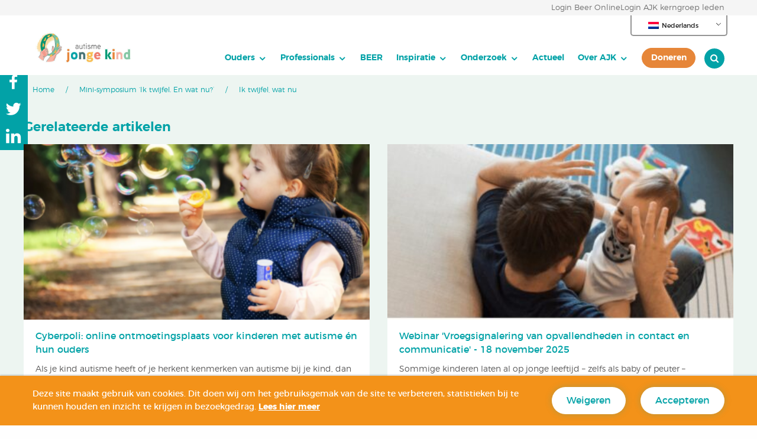

--- FILE ---
content_type: text/html; charset=UTF-8
request_url: https://www.autismejongekind.nl/ajk-10-jaar-mini-symposium-ik-twijfel-en-wat-nu/ik-twijfel-wat-nu/
body_size: 18141
content:
<!DOCTYPE html>
<!--[if IE 8 ]>
<html class="ie ie8" lang="nl-NL"> <![endif]-->
<!--[if (gte IE 9)|!(IE)]><!-->
<html lang="nl-NL"> <!--<![endif]-->
<head>
<meta http-equiv="X-UA-Compatible" content="IE=edge">
<meta name="viewport" content="width=device-width, initial-scale=1">
<meta charset="UTF-8">
<link rel="profile" href="http://gmpg.org/xfn/11">
<link rel="pingback" href="https://www.autismejongekind.nl/xmlrpc.php">
<script>
(function(){
var zccmpurl = new URL(document.location.href);
var cmp_id =  zccmpurl.search.split('zc_rid=')[1];
if (cmp_id != undefined) {
document.cookie = 'zc_rid=' + cmp_id + ';max-age=10800;path=/';
}
})();
</script><meta name='robots' content='index, follow, max-image-preview:large, max-snippet:-1, max-video-preview:-1' />
<!-- This site is optimized with the Yoast SEO plugin v26.6 - https://yoast.com/wordpress/plugins/seo/ -->
<title>Ik twijfel, wat nu - Autisme Jonge Kind</title>
<link rel="canonical" href="https://www.autismejongekind.nl/ajk-10-jaar-mini-symposium-ik-twijfel-en-wat-nu/ik-twijfel-wat-nu/" />
<meta property="og:locale" content="nl_NL" />
<meta property="og:type" content="article" />
<meta property="og:title" content="Ik twijfel, wat nu - Autisme Jonge Kind" />
<meta property="og:url" content="https://www.autismejongekind.nl/ajk-10-jaar-mini-symposium-ik-twijfel-en-wat-nu/ik-twijfel-wat-nu/" />
<meta property="og:site_name" content="Autisme Jonge Kind" />
<meta property="article:modified_time" content="2023-07-10T07:19:02+00:00" />
<meta property="og:image" content="https://www.autismejongekind.nl/ajk-10-jaar-mini-symposium-ik-twijfel-en-wat-nu/ik-twijfel-wat-nu" />
<meta property="og:image:width" content="2560" />
<meta property="og:image:height" content="1707" />
<meta property="og:image:type" content="image/jpeg" />
<meta name="twitter:card" content="summary_large_image" />
<script type="application/ld+json" class="yoast-schema-graph">{"@context":"https://schema.org","@graph":[{"@type":"WebPage","@id":"https://www.autismejongekind.nl/ajk-10-jaar-mini-symposium-ik-twijfel-en-wat-nu/ik-twijfel-wat-nu/","url":"https://www.autismejongekind.nl/ajk-10-jaar-mini-symposium-ik-twijfel-en-wat-nu/ik-twijfel-wat-nu/","name":"Ik twijfel, wat nu - Autisme Jonge Kind","isPartOf":{"@id":"https://www.autismejongekind.nl/#website"},"primaryImageOfPage":{"@id":"https://www.autismejongekind.nl/ajk-10-jaar-mini-symposium-ik-twijfel-en-wat-nu/ik-twijfel-wat-nu/#primaryimage"},"image":{"@id":"https://www.autismejongekind.nl/ajk-10-jaar-mini-symposium-ik-twijfel-en-wat-nu/ik-twijfel-wat-nu/#primaryimage"},"thumbnailUrl":"https://www.autismejongekind.nl/wp-content/uploads/2023/03/Ik-twijfel-wat-nu-scaled.jpg","datePublished":"2023-07-10T07:18:49+00:00","dateModified":"2023-07-10T07:19:02+00:00","breadcrumb":{"@id":"https://www.autismejongekind.nl/ajk-10-jaar-mini-symposium-ik-twijfel-en-wat-nu/ik-twijfel-wat-nu/#breadcrumb"},"inLanguage":"nl-NL","potentialAction":[{"@type":"ReadAction","target":["https://www.autismejongekind.nl/ajk-10-jaar-mini-symposium-ik-twijfel-en-wat-nu/ik-twijfel-wat-nu/"]}]},{"@type":"ImageObject","inLanguage":"nl-NL","@id":"https://www.autismejongekind.nl/ajk-10-jaar-mini-symposium-ik-twijfel-en-wat-nu/ik-twijfel-wat-nu/#primaryimage","url":"https://www.autismejongekind.nl/wp-content/uploads/2023/03/Ik-twijfel-wat-nu-scaled.jpg","contentUrl":"https://www.autismejongekind.nl/wp-content/uploads/2023/03/Ik-twijfel-wat-nu-scaled.jpg","width":2560,"height":1707,"caption":"autisme symposium twijfel wat nu"},{"@type":"BreadcrumbList","@id":"https://www.autismejongekind.nl/ajk-10-jaar-mini-symposium-ik-twijfel-en-wat-nu/ik-twijfel-wat-nu/#breadcrumb","itemListElement":[{"@type":"ListItem","position":1,"name":"Home","item":"https://www.autismejongekind.nl/"},{"@type":"ListItem","position":2,"name":"Mini-symposium &#8216;Ik twijfel. En wat nu?&#8217;","item":"https://www.autismejongekind.nl/ajk-10-jaar-mini-symposium-ik-twijfel-en-wat-nu/"},{"@type":"ListItem","position":3,"name":"Ik twijfel, wat nu"}]},{"@type":"WebSite","@id":"https://www.autismejongekind.nl/#website","url":"https://www.autismejongekind.nl/","name":"Autisme Jonge Kind","description":"","potentialAction":[{"@type":"SearchAction","target":{"@type":"EntryPoint","urlTemplate":"https://www.autismejongekind.nl/?s={search_term_string}"},"query-input":{"@type":"PropertyValueSpecification","valueRequired":true,"valueName":"search_term_string"}}],"inLanguage":"nl-NL"}]}</script>
<!-- / Yoast SEO plugin. -->
<link rel="alternate" type="application/rss+xml" title="Autisme Jonge Kind &raquo; feed" href="https://www.autismejongekind.nl/feed/" />
<link rel="alternate" type="application/rss+xml" title="Autisme Jonge Kind &raquo; reacties feed" href="https://www.autismejongekind.nl/comments/feed/" />
<link rel="alternate" type="application/rss+xml" title="Autisme Jonge Kind &raquo; Ik twijfel, wat nu reacties feed" href="https://www.autismejongekind.nl/ajk-10-jaar-mini-symposium-ik-twijfel-en-wat-nu/ik-twijfel-wat-nu/feed/" />
<link rel="alternate" title="oEmbed (JSON)" type="application/json+oembed" href="https://www.autismejongekind.nl/wp-json/oembed/1.0/embed?url=https%3A%2F%2Fwww.autismejongekind.nl%2Fajk-10-jaar-mini-symposium-ik-twijfel-en-wat-nu%2Fik-twijfel-wat-nu%2F" />
<link rel="alternate" title="oEmbed (XML)" type="text/xml+oembed" href="https://www.autismejongekind.nl/wp-json/oembed/1.0/embed?url=https%3A%2F%2Fwww.autismejongekind.nl%2Fajk-10-jaar-mini-symposium-ik-twijfel-en-wat-nu%2Fik-twijfel-wat-nu%2F&#038;format=xml" />
<style id='wp-img-auto-sizes-contain-inline-css' type='text/css'>
img:is([sizes=auto i],[sizes^="auto," i]){contain-intrinsic-size:3000px 1500px}
/*# sourceURL=wp-img-auto-sizes-contain-inline-css */
</style>
<!-- <link rel='stylesheet' id='sb-cookie-css-css' href='https://www.autismejongekind.nl/wp-content/plugins/eu-cookie-manager/template/css/sb-style.css?ver=1.0.2'  media='all' /> -->
<link rel="stylesheet" type="text/css" href="//www.autismejongekind.nl/wp-content/cache/wpfc-minified/8jljjld9/c8cho.css" media="all"/>
<style id='wp-block-library-inline-css' type='text/css'>
:root{--wp-block-synced-color:#7a00df;--wp-block-synced-color--rgb:122,0,223;--wp-bound-block-color:var(--wp-block-synced-color);--wp-editor-canvas-background:#ddd;--wp-admin-theme-color:#007cba;--wp-admin-theme-color--rgb:0,124,186;--wp-admin-theme-color-darker-10:#006ba1;--wp-admin-theme-color-darker-10--rgb:0,107,160.5;--wp-admin-theme-color-darker-20:#005a87;--wp-admin-theme-color-darker-20--rgb:0,90,135;--wp-admin-border-width-focus:2px}@media (min-resolution:192dpi){:root{--wp-admin-border-width-focus:1.5px}}.wp-element-button{cursor:pointer}:root .has-very-light-gray-background-color{background-color:#eee}:root .has-very-dark-gray-background-color{background-color:#313131}:root .has-very-light-gray-color{color:#eee}:root .has-very-dark-gray-color{color:#313131}:root .has-vivid-green-cyan-to-vivid-cyan-blue-gradient-background{background:linear-gradient(135deg,#00d084,#0693e3)}:root .has-purple-crush-gradient-background{background:linear-gradient(135deg,#34e2e4,#4721fb 50%,#ab1dfe)}:root .has-hazy-dawn-gradient-background{background:linear-gradient(135deg,#faaca8,#dad0ec)}:root .has-subdued-olive-gradient-background{background:linear-gradient(135deg,#fafae1,#67a671)}:root .has-atomic-cream-gradient-background{background:linear-gradient(135deg,#fdd79a,#004a59)}:root .has-nightshade-gradient-background{background:linear-gradient(135deg,#330968,#31cdcf)}:root .has-midnight-gradient-background{background:linear-gradient(135deg,#020381,#2874fc)}:root{--wp--preset--font-size--normal:16px;--wp--preset--font-size--huge:42px}.has-regular-font-size{font-size:1em}.has-larger-font-size{font-size:2.625em}.has-normal-font-size{font-size:var(--wp--preset--font-size--normal)}.has-huge-font-size{font-size:var(--wp--preset--font-size--huge)}.has-text-align-center{text-align:center}.has-text-align-left{text-align:left}.has-text-align-right{text-align:right}.has-fit-text{white-space:nowrap!important}#end-resizable-editor-section{display:none}.aligncenter{clear:both}.items-justified-left{justify-content:flex-start}.items-justified-center{justify-content:center}.items-justified-right{justify-content:flex-end}.items-justified-space-between{justify-content:space-between}.screen-reader-text{border:0;clip-path:inset(50%);height:1px;margin:-1px;overflow:hidden;padding:0;position:absolute;width:1px;word-wrap:normal!important}.screen-reader-text:focus{background-color:#ddd;clip-path:none;color:#444;display:block;font-size:1em;height:auto;left:5px;line-height:normal;padding:15px 23px 14px;text-decoration:none;top:5px;width:auto;z-index:100000}html :where(.has-border-color){border-style:solid}html :where([style*=border-top-color]){border-top-style:solid}html :where([style*=border-right-color]){border-right-style:solid}html :where([style*=border-bottom-color]){border-bottom-style:solid}html :where([style*=border-left-color]){border-left-style:solid}html :where([style*=border-width]){border-style:solid}html :where([style*=border-top-width]){border-top-style:solid}html :where([style*=border-right-width]){border-right-style:solid}html :where([style*=border-bottom-width]){border-bottom-style:solid}html :where([style*=border-left-width]){border-left-style:solid}html :where(img[class*=wp-image-]){height:auto;max-width:100%}:where(figure){margin:0 0 1em}html :where(.is-position-sticky){--wp-admin--admin-bar--position-offset:var(--wp-admin--admin-bar--height,0px)}@media screen and (max-width:600px){html :where(.is-position-sticky){--wp-admin--admin-bar--position-offset:0px}}
/*# sourceURL=wp-block-library-inline-css */
</style><style id='global-styles-inline-css' type='text/css'>
:root{--wp--preset--aspect-ratio--square: 1;--wp--preset--aspect-ratio--4-3: 4/3;--wp--preset--aspect-ratio--3-4: 3/4;--wp--preset--aspect-ratio--3-2: 3/2;--wp--preset--aspect-ratio--2-3: 2/3;--wp--preset--aspect-ratio--16-9: 16/9;--wp--preset--aspect-ratio--9-16: 9/16;--wp--preset--color--black: #000000;--wp--preset--color--cyan-bluish-gray: #abb8c3;--wp--preset--color--white: #ffffff;--wp--preset--color--pale-pink: #f78da7;--wp--preset--color--vivid-red: #cf2e2e;--wp--preset--color--luminous-vivid-orange: #ff6900;--wp--preset--color--luminous-vivid-amber: #fcb900;--wp--preset--color--light-green-cyan: #7bdcb5;--wp--preset--color--vivid-green-cyan: #00d084;--wp--preset--color--pale-cyan-blue: #8ed1fc;--wp--preset--color--vivid-cyan-blue: #0693e3;--wp--preset--color--vivid-purple: #9b51e0;--wp--preset--gradient--vivid-cyan-blue-to-vivid-purple: linear-gradient(135deg,rgb(6,147,227) 0%,rgb(155,81,224) 100%);--wp--preset--gradient--light-green-cyan-to-vivid-green-cyan: linear-gradient(135deg,rgb(122,220,180) 0%,rgb(0,208,130) 100%);--wp--preset--gradient--luminous-vivid-amber-to-luminous-vivid-orange: linear-gradient(135deg,rgb(252,185,0) 0%,rgb(255,105,0) 100%);--wp--preset--gradient--luminous-vivid-orange-to-vivid-red: linear-gradient(135deg,rgb(255,105,0) 0%,rgb(207,46,46) 100%);--wp--preset--gradient--very-light-gray-to-cyan-bluish-gray: linear-gradient(135deg,rgb(238,238,238) 0%,rgb(169,184,195) 100%);--wp--preset--gradient--cool-to-warm-spectrum: linear-gradient(135deg,rgb(74,234,220) 0%,rgb(151,120,209) 20%,rgb(207,42,186) 40%,rgb(238,44,130) 60%,rgb(251,105,98) 80%,rgb(254,248,76) 100%);--wp--preset--gradient--blush-light-purple: linear-gradient(135deg,rgb(255,206,236) 0%,rgb(152,150,240) 100%);--wp--preset--gradient--blush-bordeaux: linear-gradient(135deg,rgb(254,205,165) 0%,rgb(254,45,45) 50%,rgb(107,0,62) 100%);--wp--preset--gradient--luminous-dusk: linear-gradient(135deg,rgb(255,203,112) 0%,rgb(199,81,192) 50%,rgb(65,88,208) 100%);--wp--preset--gradient--pale-ocean: linear-gradient(135deg,rgb(255,245,203) 0%,rgb(182,227,212) 50%,rgb(51,167,181) 100%);--wp--preset--gradient--electric-grass: linear-gradient(135deg,rgb(202,248,128) 0%,rgb(113,206,126) 100%);--wp--preset--gradient--midnight: linear-gradient(135deg,rgb(2,3,129) 0%,rgb(40,116,252) 100%);--wp--preset--font-size--small: 13px;--wp--preset--font-size--medium: 20px;--wp--preset--font-size--large: 36px;--wp--preset--font-size--x-large: 42px;--wp--preset--spacing--20: 0.44rem;--wp--preset--spacing--30: 0.67rem;--wp--preset--spacing--40: 1rem;--wp--preset--spacing--50: 1.5rem;--wp--preset--spacing--60: 2.25rem;--wp--preset--spacing--70: 3.38rem;--wp--preset--spacing--80: 5.06rem;--wp--preset--shadow--natural: 6px 6px 9px rgba(0, 0, 0, 0.2);--wp--preset--shadow--deep: 12px 12px 50px rgba(0, 0, 0, 0.4);--wp--preset--shadow--sharp: 6px 6px 0px rgba(0, 0, 0, 0.2);--wp--preset--shadow--outlined: 6px 6px 0px -3px rgb(255, 255, 255), 6px 6px rgb(0, 0, 0);--wp--preset--shadow--crisp: 6px 6px 0px rgb(0, 0, 0);}:where(.is-layout-flex){gap: 0.5em;}:where(.is-layout-grid){gap: 0.5em;}body .is-layout-flex{display: flex;}.is-layout-flex{flex-wrap: wrap;align-items: center;}.is-layout-flex > :is(*, div){margin: 0;}body .is-layout-grid{display: grid;}.is-layout-grid > :is(*, div){margin: 0;}:where(.wp-block-columns.is-layout-flex){gap: 2em;}:where(.wp-block-columns.is-layout-grid){gap: 2em;}:where(.wp-block-post-template.is-layout-flex){gap: 1.25em;}:where(.wp-block-post-template.is-layout-grid){gap: 1.25em;}.has-black-color{color: var(--wp--preset--color--black) !important;}.has-cyan-bluish-gray-color{color: var(--wp--preset--color--cyan-bluish-gray) !important;}.has-white-color{color: var(--wp--preset--color--white) !important;}.has-pale-pink-color{color: var(--wp--preset--color--pale-pink) !important;}.has-vivid-red-color{color: var(--wp--preset--color--vivid-red) !important;}.has-luminous-vivid-orange-color{color: var(--wp--preset--color--luminous-vivid-orange) !important;}.has-luminous-vivid-amber-color{color: var(--wp--preset--color--luminous-vivid-amber) !important;}.has-light-green-cyan-color{color: var(--wp--preset--color--light-green-cyan) !important;}.has-vivid-green-cyan-color{color: var(--wp--preset--color--vivid-green-cyan) !important;}.has-pale-cyan-blue-color{color: var(--wp--preset--color--pale-cyan-blue) !important;}.has-vivid-cyan-blue-color{color: var(--wp--preset--color--vivid-cyan-blue) !important;}.has-vivid-purple-color{color: var(--wp--preset--color--vivid-purple) !important;}.has-black-background-color{background-color: var(--wp--preset--color--black) !important;}.has-cyan-bluish-gray-background-color{background-color: var(--wp--preset--color--cyan-bluish-gray) !important;}.has-white-background-color{background-color: var(--wp--preset--color--white) !important;}.has-pale-pink-background-color{background-color: var(--wp--preset--color--pale-pink) !important;}.has-vivid-red-background-color{background-color: var(--wp--preset--color--vivid-red) !important;}.has-luminous-vivid-orange-background-color{background-color: var(--wp--preset--color--luminous-vivid-orange) !important;}.has-luminous-vivid-amber-background-color{background-color: var(--wp--preset--color--luminous-vivid-amber) !important;}.has-light-green-cyan-background-color{background-color: var(--wp--preset--color--light-green-cyan) !important;}.has-vivid-green-cyan-background-color{background-color: var(--wp--preset--color--vivid-green-cyan) !important;}.has-pale-cyan-blue-background-color{background-color: var(--wp--preset--color--pale-cyan-blue) !important;}.has-vivid-cyan-blue-background-color{background-color: var(--wp--preset--color--vivid-cyan-blue) !important;}.has-vivid-purple-background-color{background-color: var(--wp--preset--color--vivid-purple) !important;}.has-black-border-color{border-color: var(--wp--preset--color--black) !important;}.has-cyan-bluish-gray-border-color{border-color: var(--wp--preset--color--cyan-bluish-gray) !important;}.has-white-border-color{border-color: var(--wp--preset--color--white) !important;}.has-pale-pink-border-color{border-color: var(--wp--preset--color--pale-pink) !important;}.has-vivid-red-border-color{border-color: var(--wp--preset--color--vivid-red) !important;}.has-luminous-vivid-orange-border-color{border-color: var(--wp--preset--color--luminous-vivid-orange) !important;}.has-luminous-vivid-amber-border-color{border-color: var(--wp--preset--color--luminous-vivid-amber) !important;}.has-light-green-cyan-border-color{border-color: var(--wp--preset--color--light-green-cyan) !important;}.has-vivid-green-cyan-border-color{border-color: var(--wp--preset--color--vivid-green-cyan) !important;}.has-pale-cyan-blue-border-color{border-color: var(--wp--preset--color--pale-cyan-blue) !important;}.has-vivid-cyan-blue-border-color{border-color: var(--wp--preset--color--vivid-cyan-blue) !important;}.has-vivid-purple-border-color{border-color: var(--wp--preset--color--vivid-purple) !important;}.has-vivid-cyan-blue-to-vivid-purple-gradient-background{background: var(--wp--preset--gradient--vivid-cyan-blue-to-vivid-purple) !important;}.has-light-green-cyan-to-vivid-green-cyan-gradient-background{background: var(--wp--preset--gradient--light-green-cyan-to-vivid-green-cyan) !important;}.has-luminous-vivid-amber-to-luminous-vivid-orange-gradient-background{background: var(--wp--preset--gradient--luminous-vivid-amber-to-luminous-vivid-orange) !important;}.has-luminous-vivid-orange-to-vivid-red-gradient-background{background: var(--wp--preset--gradient--luminous-vivid-orange-to-vivid-red) !important;}.has-very-light-gray-to-cyan-bluish-gray-gradient-background{background: var(--wp--preset--gradient--very-light-gray-to-cyan-bluish-gray) !important;}.has-cool-to-warm-spectrum-gradient-background{background: var(--wp--preset--gradient--cool-to-warm-spectrum) !important;}.has-blush-light-purple-gradient-background{background: var(--wp--preset--gradient--blush-light-purple) !important;}.has-blush-bordeaux-gradient-background{background: var(--wp--preset--gradient--blush-bordeaux) !important;}.has-luminous-dusk-gradient-background{background: var(--wp--preset--gradient--luminous-dusk) !important;}.has-pale-ocean-gradient-background{background: var(--wp--preset--gradient--pale-ocean) !important;}.has-electric-grass-gradient-background{background: var(--wp--preset--gradient--electric-grass) !important;}.has-midnight-gradient-background{background: var(--wp--preset--gradient--midnight) !important;}.has-small-font-size{font-size: var(--wp--preset--font-size--small) !important;}.has-medium-font-size{font-size: var(--wp--preset--font-size--medium) !important;}.has-large-font-size{font-size: var(--wp--preset--font-size--large) !important;}.has-x-large-font-size{font-size: var(--wp--preset--font-size--x-large) !important;}
/*# sourceURL=global-styles-inline-css */
</style>
<style id='classic-theme-styles-inline-css' type='text/css'>
/*! This file is auto-generated */
.wp-block-button__link{color:#fff;background-color:#32373c;border-radius:9999px;box-shadow:none;text-decoration:none;padding:calc(.667em + 2px) calc(1.333em + 2px);font-size:1.125em}.wp-block-file__button{background:#32373c;color:#fff;text-decoration:none}
/*# sourceURL=/wp-includes/css/classic-themes.min.css */
</style>
<!-- <link rel='stylesheet' id='trp-language-switcher-style-css' href='https://www.autismejongekind.nl/wp-content/plugins/translatepress-multilingual/assets/css/trp-language-switcher.css?ver=3.0.6'  media='all' /> -->
<!-- <link rel='stylesheet' id='eeb-css-frontend-css' href='https://www.autismejongekind.nl/wp-content/plugins/email-encoder-bundle/assets/css/style.css?ver=54d4eedc552c499c4a8d6b89c23d3df1'  media='all' /> -->
<!-- <link rel='stylesheet' id='fe-screen-style-css' href='https://www.autismejongekind.nl/wp-content/themes/ajk_2.0/assets/css/screen.min.css?ver=1.1'  media='all' /> -->
<!-- <link rel='stylesheet' id='extensions-style-css' href='https://www.autismejongekind.nl/wp-content/themes/ajk_2.0/assets/snowb_ext/css/extensions.css?ver=1632127781'  media='all' /> -->
<!-- <link rel='stylesheet' id='style-css' href='https://www.autismejongekind.nl/wp-content/themes/ajk_2.0/style.css?v20250515&#038;ver=6.9'  media='all' /> -->
<link rel="stylesheet" type="text/css" href="//www.autismejongekind.nl/wp-content/cache/wpfc-minified/d6ktjbrp/c8cho.css" media="all"/>
<script type="text/javascript" id="jquery-core-js-extra">
/* <![CDATA[ */
var dev_ajax = {"ajaxurl":"https://www.autismejongekind.nl/wp-admin/admin-ajax.php"};
//# sourceURL=jquery-core-js-extra
/* ]]> */
</script>
<script src='//www.autismejongekind.nl/wp-content/cache/wpfc-minified/duwxw67w/c8cho.js' type="text/javascript"></script>
<!-- <script  src="https://www.autismejongekind.nl/wp-includes/js/jquery/jquery.min.js?ver=3.7.1" id="jquery-core-js"></script> -->
<!-- <script  src="https://www.autismejongekind.nl/wp-includes/js/jquery/jquery-migrate.min.js?ver=3.4.1" id="jquery-migrate-js"></script> -->
<!-- <script  src="https://www.autismejongekind.nl/wp-content/plugins/email-encoder-bundle/assets/js/custom.js?ver=2c542c9989f589cd5318f5cef6a9ecd7" id="eeb-js-frontend-js"></script> -->
<!-- <script  src="https://www.autismejongekind.nl/wp-content/themes/ajk_2.0/anchor-scroll.js?ver=6.9" id="snowball_anchor_scroll-js"></script> -->
<link rel="https://api.w.org/" href="https://www.autismejongekind.nl/wp-json/" /><link rel="alternate" title="JSON" type="application/json" href="https://www.autismejongekind.nl/wp-json/wp/v2/media/7003" /><link rel="EditURI" type="application/rsd+xml" title="RSD" href="https://www.autismejongekind.nl/xmlrpc.php?rsd" />
<link rel='shortlink' href='https://www.autismejongekind.nl/?p=7003' />
<link rel="alternate" hreflang="nl-NL" href="https://www.autismejongekind.nl/ajk-10-jaar-mini-symposium-ik-twijfel-en-wat-nu/ik-twijfel-wat-nu/"/>
<link rel="alternate" hreflang="en-GB" href="https://www.autismejongekind.nl/en/ajk-10-jaar-mini-symposium-ik-twijfel-en-wat-nu/ik-twijfel-wat-nu/"/>
<link rel="alternate" hreflang="tr-TR" href="https://www.autismejongekind.nl/tr/ajk-10-jaar-mini-symposium-ik-twijfel-en-wat-nu/ik-twijfel-wat-nu/"/>
<link rel="alternate" hreflang="ar" href="https://www.autismejongekind.nl/ar/ajk-10-jaar-mini-symposium-ik-twijfel-en-wat-nu/ik-twijfel-wat-nu/"/>
<link rel="alternate" hreflang="nl" href="https://www.autismejongekind.nl/ajk-10-jaar-mini-symposium-ik-twijfel-en-wat-nu/ik-twijfel-wat-nu/"/>
<link rel="alternate" hreflang="en" href="https://www.autismejongekind.nl/en/ajk-10-jaar-mini-symposium-ik-twijfel-en-wat-nu/ik-twijfel-wat-nu/"/>
<link rel="alternate" hreflang="tr" href="https://www.autismejongekind.nl/tr/ajk-10-jaar-mini-symposium-ik-twijfel-en-wat-nu/ik-twijfel-wat-nu/"/>
<noscript><style id="rocket-lazyload-nojs-css">.rll-youtube-player, [data-lazy-src]{display:none !important;}</style></noscript>	<!--[if lt IE 9]>
<script src='https://www.autismejongekind.nl/wp-content/themes/ajk_2.0/assets/js/html5shiv.min.js'></script>
<script src='https://www.autismejongekind.nl/wp-content/themes/ajk_2.0/assets/js/respond.min.js'></script>
<![endif]-->
<style type="text/css">
html {
margin-top: 0 !important;
}
body.admin-bar {
padding-top: 32px !important;
}
#_ba_corner{display:none;}
</style>
<!-- Global site tag (gtag.js) - Google Analytics -->
<script async src="https://www.googletagmanager.com/gtag/js?id=UA-124925524-1"></script>
<script>
window.dataLayer = window.dataLayer || [];
function gtag(){dataLayer.push(arguments);}
gtag('js', new Date());
gtag('config', 'UA-124925524-1');
</script>
<body class="attachment wp-singular attachment-template-default single single-attachment postid-7003 attachmentid-7003 attachment-jpeg wp-theme-ajk_20 translatepress-nl_NL ik-twijfel-wat-nu cookies-pp sb_cookie_bottom">
<!-- wrapper -->
<div id="wrapper">
<!-- header -->
<div class="preheader">
<div class="row">
<div class="columns small-12">
<div class="nav">
<a class="login_beer login" target="_blank" href="https://app.beer-online.nl">Login Beer Online</a>
<a class="login_sso login" target="_blank" href="https://professionals.autismejongekind.nl/loginsso">Login AJK kerngroep leden</a>
</div>
</div>
</div>
</div>
<header id="header">
<div class="login_buttons">
<div class="translate_selector_desktop">
<div class="trp_language_switcher_shortcode">
<div class="trp-language-switcher trp-language-switcher-container" data-no-translation >
<div class="trp-ls-shortcode-current-language">
<a href="#" class="trp-ls-shortcode-disabled-language trp-ls-disabled-language" title="Nederlands" onclick="event.preventDefault()">
<img class="trp-flag-image" src="data:image/svg+xml,%3Csvg%20xmlns='http://www.w3.org/2000/svg'%20viewBox='0%200%2018%2012'%3E%3C/svg%3E" width="18" height="12" alt="nl_NL" title="Nederlands" data-lazy-src="https://www.autismejongekind.nl/wp-content/plugins/translatepress-multilingual/assets/images/flags/nl_NL.png"><noscript><img class="trp-flag-image" src="https://www.autismejongekind.nl/wp-content/plugins/translatepress-multilingual/assets/images/flags/nl_NL.png" width="18" height="12" alt="nl_NL" title="Nederlands"></noscript> Nederlands		</a>
</div>
<div class="trp-ls-shortcode-language">
<a href="#" class="trp-ls-shortcode-disabled-language trp-ls-disabled-language"  title="Nederlands" onclick="event.preventDefault()">
<img class="trp-flag-image" src="data:image/svg+xml,%3Csvg%20xmlns='http://www.w3.org/2000/svg'%20viewBox='0%200%2018%2012'%3E%3C/svg%3E" width="18" height="12" alt="nl_NL" title="Nederlands" data-lazy-src="https://www.autismejongekind.nl/wp-content/plugins/translatepress-multilingual/assets/images/flags/nl_NL.png"><noscript><img class="trp-flag-image" src="https://www.autismejongekind.nl/wp-content/plugins/translatepress-multilingual/assets/images/flags/nl_NL.png" width="18" height="12" alt="nl_NL" title="Nederlands"></noscript> Nederlands		</a>
<a href="https://www.autismejongekind.nl/en/ajk-10-jaar-mini-symposium-ik-twijfel-en-wat-nu/ik-twijfel-wat-nu/" title="English (UK)">
<img class="trp-flag-image" src="data:image/svg+xml,%3Csvg%20xmlns='http://www.w3.org/2000/svg'%20viewBox='0%200%2018%2012'%3E%3C/svg%3E" width="18" height="12" alt="en_GB" title="English (UK)" data-lazy-src="https://www.autismejongekind.nl/wp-content/plugins/translatepress-multilingual/assets/images/flags/en_GB.png"><noscript><img class="trp-flag-image" src="https://www.autismejongekind.nl/wp-content/plugins/translatepress-multilingual/assets/images/flags/en_GB.png" width="18" height="12" alt="en_GB" title="English (UK)"></noscript> English (UK)        </a>
<a href="https://www.autismejongekind.nl/tr/ajk-10-jaar-mini-symposium-ik-twijfel-en-wat-nu/ik-twijfel-wat-nu/" title="Türkçe">
<img class="trp-flag-image" src="data:image/svg+xml,%3Csvg%20xmlns='http://www.w3.org/2000/svg'%20viewBox='0%200%2018%2012'%3E%3C/svg%3E" width="18" height="12" alt="tr_TR" title="Türkçe" data-lazy-src="https://www.autismejongekind.nl/wp-content/plugins/translatepress-multilingual/assets/images/flags/tr_TR.png"><noscript><img class="trp-flag-image" src="https://www.autismejongekind.nl/wp-content/plugins/translatepress-multilingual/assets/images/flags/tr_TR.png" width="18" height="12" alt="tr_TR" title="Türkçe"></noscript> Türkçe        </a>
<a href="https://www.autismejongekind.nl/ar/ajk-10-jaar-mini-symposium-ik-twijfel-en-wat-nu/ik-twijfel-wat-nu/" title="العربية">
<img class="trp-flag-image" src="data:image/svg+xml,%3Csvg%20xmlns='http://www.w3.org/2000/svg'%20viewBox='0%200%2018%2012'%3E%3C/svg%3E" width="18" height="12" alt="ar" title="العربية" data-lazy-src="https://www.autismejongekind.nl/wp-content/plugins/translatepress-multilingual/assets/images/flags/ar.png"><noscript><img class="trp-flag-image" src="https://www.autismejongekind.nl/wp-content/plugins/translatepress-multilingual/assets/images/flags/ar.png" width="18" height="12" alt="ar" title="العربية"></noscript> العربية        </a>
</div>
<script type="application/javascript">
// need to have the same with set from JS on both divs. Otherwise it can push stuff around in HTML
var trp_ls_shortcodes = document.querySelectorAll('.trp_language_switcher_shortcode .trp-language-switcher');
if ( trp_ls_shortcodes.length > 0) {
// get the last language switcher added
var trp_el = trp_ls_shortcodes[trp_ls_shortcodes.length - 1];
var trp_shortcode_language_item = trp_el.querySelector( '.trp-ls-shortcode-language' )
// set width
var trp_ls_shortcode_width                                               = trp_shortcode_language_item.offsetWidth + 16;
trp_shortcode_language_item.style.width                                  = trp_ls_shortcode_width + 'px';
trp_el.querySelector( '.trp-ls-shortcode-current-language' ).style.width = trp_ls_shortcode_width + 'px';
// We're putting this on display: none after we have its width.
trp_shortcode_language_item.style.display = 'none';
}
</script>
</div>
</div>			</div>
</div>
<div class="row"><a class="link-panel" id="menuToggler" data-toggler="active" data-toggle="menuWrapper menuToggler"><span></span>
<p>menu</p></a>
<div class="columns small-3 medium-2">
<a class="logo" href="https://www.autismejongekind.nl"><img src="data:image/svg+xml,%3Csvg%20xmlns='http://www.w3.org/2000/svg'%20viewBox='0%200%200%200'%3E%3C/svg%3E" alt="Autisme Jonge Kind" data-lazy-src="https://www.autismejongekind.nl/wp-content/uploads/2018/07/RGB_AutismeJongeKind_-55x164pix_LogoKleurenZonderPayOff.jpg"><noscript><img src="https://www.autismejongekind.nl/wp-content/uploads/2018/07/RGB_AutismeJongeKind_-55x164pix_LogoKleurenZonderPayOff.jpg" alt="Autisme Jonge Kind"></noscript></a>
</div>
<div class="columns small-9 medium-10">
<div id="menuWrapper" data-toggler="show">
<div class="row">
<div class="columns small-12 large-order-2">
<nav id="mainMenu">
<ul class="vertical menu large-horizontal" data-responsive-menu="drilldown large-dropdown" data-parent-link="true" data-back-button="&lt;li class='js-drilldown-back'&gt;&lt;a tabindex='0'&gt;Terug&lt;/a&gt;&lt;/li&gt;" data-auto-height="true"><li id="menu-item-360" class="menu-item menu-item-type-post_type menu-item-object-page menu-item-has-children menu-item-360"><a href="https://www.autismejongekind.nl/autisme-bij-kinderen-informatie-voor-ouders/">Ouders</a>
<ul class="sub-menu">
<li id="menu-item-2551" class="menu-item menu-item-type-post_type menu-item-object-page menu-item-2551"><a href="https://www.autismejongekind.nl/autisme-bij-kinderen-informatie-voor-ouders/">Ouders</a></li>
<li id="menu-item-6081" class="menu-item menu-item-type-post_type menu-item-object-page menu-item-has-children menu-item-6081"><a href="https://www.autismejongekind.nl/autisme-bij-kinderen-informatie-voor-ouders/wat-is-autisme/">Wat is autisme?</a>
<ul class="sub-menu">
<li id="menu-item-6367" class="menu-item menu-item-type-post_type menu-item-object-page menu-item-6367"><a href="https://www.autismejongekind.nl/autisme-bij-kinderen-informatie-voor-ouders/wat-is-autisme/vanaf-welke-leeftijd-is-autisme-zichtbaar/">Vanaf welke leeftijd is autisme zichtbaar?</a></li>
<li id="menu-item-6366" class="menu-item menu-item-type-post_type menu-item-object-page menu-item-6366"><a href="https://www.autismejongekind.nl/autisme-bij-kinderen-informatie-voor-ouders/wat-is-autisme/is-autisme-bij-meisjes-anders-dan-bij-jongens/">Is autisme bij meisjes anders dan bij jongens?</a></li>
</ul>
</li>
<li id="menu-item-682" class="menu-item menu-item-type-post_type menu-item-object-page menu-item-has-children menu-item-682"><a href="https://www.autismejongekind.nl/autisme-bij-kinderen-informatie-voor-ouders/heeft-mijn-kind-autisme/">Heeft mijn kind autisme?</a>
<ul class="sub-menu">
<li id="menu-item-891" class="menu-item menu-item-type-post_type menu-item-object-page menu-item-891"><a href="https://www.autismejongekind.nl/autisme-bij-kinderen-informatie-voor-ouders/heeft-mijn-kind-autisme/algemene-ontwikkeling/">Algemene ontwikkeling bij kinderen</a></li>
<li id="menu-item-897" class="menu-item menu-item-type-post_type menu-item-object-page menu-item-897"><a href="https://www.autismejongekind.nl/vroege-kenmerken-van-ass/">Vroege kenmerken van autisme (ASS)</a></li>
<li id="menu-item-5763" class="menu-item menu-item-type-post_type menu-item-object-page menu-item-5763"><a href="https://www.autismejongekind.nl/vragenlijst/">Kenmerken herkennen met de CoSoS vragenlijst</a></li>
</ul>
</li>
<li id="menu-item-1896" class="menu-item menu-item-type-post_type menu-item-object-page menu-item-has-children menu-item-1896"><a href="https://www.autismejongekind.nl/autisme-bij-kinderen-informatie-voor-ouders/stappenplan-bij-een-vermoeden-van-autisme/">Stappenplan bij een vermoeden van autisme</a>
<ul class="sub-menu">
<li id="menu-item-894" class="menu-item menu-item-type-post_type menu-item-object-page menu-item-894"><a href="https://www.autismejongekind.nl/autisme-bij-kinderen-informatie-voor-ouders/stappenplan-bij-een-vermoeden-van-autisme/afwachten-of-actie-ondernemen/">Afwachten of actie ondernemen?</a></li>
<li id="menu-item-1899" class="menu-item menu-item-type-post_type menu-item-object-page menu-item-1899"><a href="https://www.autismejongekind.nl/autisme-bij-kinderen-informatie-voor-ouders/stappenplan-bij-een-vermoeden-van-autisme/stap-1-ass-bij-je-kind-begrijpen/">Stap 1. Autisme (bij je kind) begrijpen</a></li>
<li id="menu-item-1905" class="menu-item menu-item-type-post_type menu-item-object-page menu-item-1905"><a href="https://www.autismejongekind.nl/autisme-bij-kinderen-informatie-voor-ouders/stappenplan-bij-een-vermoeden-van-autisme/stap-2-ontwikkeling-en-positief-gedrag-stimuleren/">Stap 2. Ontwikkeling en positief gedrag stimuleren</a></li>
<li id="menu-item-1908" class="menu-item menu-item-type-post_type menu-item-object-page menu-item-1908"><a href="https://www.autismejongekind.nl/autisme-bij-kinderen-informatie-voor-ouders/stappenplan-bij-een-vermoeden-van-autisme/je-kind-helpen-in-dagelijkse-situaties/">Stap 3. Je kind helpen in dagelijkse situaties</a></li>
<li id="menu-item-1914" class="menu-item menu-item-type-post_type menu-item-object-page menu-item-has-children menu-item-1914"><a href="https://www.autismejongekind.nl/autisme-bij-kinderen-informatie-voor-ouders/stappenplan-bij-een-vermoeden-van-autisme/stap-4-professionele-hulp-inzetten/">Stap 4. (Professionele) hulp inzetten</a>
<ul class="sub-menu">
<li id="menu-item-683" class="menu-item menu-item-type-post_type menu-item-object-page menu-item-683"><a href="https://www.autismejongekind.nl/autisme-bij-kinderen-informatie-voor-ouders/stappenplan-bij-een-vermoeden-van-autisme/de-eerste-zorgen-over-je-kind-bespreken/">De eerste zorgen over je kind bespreken</a></li>
<li id="menu-item-684" class="menu-item menu-item-type-post_type menu-item-object-page menu-item-684"><a href="https://www.autismejongekind.nl/autisme-bij-kinderen-informatie-voor-ouders/stappenplan-bij-een-vermoeden-van-autisme/hulp-inschakelen/">Extra hulp inschakelen</a></li>
<li id="menu-item-958" class="menu-item menu-item-type-post_type menu-item-object-page menu-item-958"><a href="https://www.autismejongekind.nl/autisme-bij-kinderen-informatie-voor-ouders/gespecialiseerde-hulp-inschakelen/">Gespecialiseerde geestelijke gezondheidszorg (s-GGZ)</a></li>
</ul>
</li>
</ul>
</li>
<li id="menu-item-5973" class="menu-item menu-item-type-post_type menu-item-object-page menu-item-has-children menu-item-5973"><a href="https://www.autismejongekind.nl/autisme-bij-kinderen-informatie-voor-ouders/autisme-vaststellen-bij-mijn-kind/">Autisme vaststellen bij mijn kind</a>
<ul class="sub-menu">
<li id="menu-item-1051" class="menu-item menu-item-type-post_type menu-item-object-page menu-item-1051"><a href="https://www.autismejongekind.nl/autisme-bij-kinderen-informatie-voor-ouders/autisme-vaststellen-door-onderzoek/">Autisme vaststellen door onderzoek</a></li>
<li id="menu-item-1055" class="menu-item menu-item-type-post_type menu-item-object-page menu-item-1055"><a href="https://www.autismejongekind.nl/autisme-bij-kinderen-informatie-voor-ouders/autisme-vaststellen-door-onderzoek/hoe-verloopt-het-onderzoekstraject-bij-autisme/">Hoe verloopt het onderzoekstraject bij autisme?</a></li>
<li id="menu-item-1091" class="menu-item menu-item-type-post_type menu-item-object-page menu-item-1091"><a href="https://www.autismejongekind.nl/autisme-bij-kinderen-informatie-voor-ouders/autisme-vaststellen-door-onderzoek/wat-heeft-mijn-kind-aan-een-etiket-autisme/">Wat heeft mijn kind aan een ‘etiket’ autisme?</a></li>
</ul>
</li>
<li id="menu-item-5614" class="menu-item menu-item-type-post_type menu-item-object-page menu-item-has-children menu-item-5614"><a href="https://www.autismejongekind.nl/autisme-bij-kinderen-informatie-voor-ouders/geen-autisme-onderzoek-wel-hulp-beer/">Geen autisme-onderzoek, wel hulp: BEER</a>
<ul class="sub-menu">
<li id="menu-item-3920" class="menu-item menu-item-type-post_type menu-item-object-page menu-item-3920"><a href="https://www.autismejongekind.nl/autisme-bij-kinderen-informatie-voor-ouders/geen-autisme-onderzoek-wel-hulp-beer/waar-vind-ik-een-beer-professional/">Waar vind ik een BEER-hulpverlener?</a></li>
<li id="menu-item-7409" class="menu-item menu-item-type-post_type menu-item-object-page menu-item-7409"><a href="https://www.autismejongekind.nl/autisme-bij-kinderen-informatie-voor-ouders/geen-autisme-onderzoek-wel-hulp-beer/gebruikersovereenkomsten/">Gebruikersovereenkomsten en privacyverklaring</a></li>
<li id="menu-item-8697" class="menu-item menu-item-type-post_type menu-item-object-page menu-item-8697"><a href="https://www.autismejongekind.nl/veelgestelde-vragen-beer-voor-ouders/">Veelgestelde vragen BEER (voor ouders)</a></li>
</ul>
</li>
<li id="menu-item-1921" class="menu-item menu-item-type-post_type menu-item-object-page menu-item-has-children menu-item-1921"><a href="https://www.autismejongekind.nl/autisme-bij-kinderen-informatie-voor-ouders/overzicht-van-behandelvormen-voor-jonge-kinderen/">Behandelvormen voor jonge kinderen met autisme</a>
<ul class="sub-menu">
<li id="menu-item-6284" class="menu-item menu-item-type-post_type menu-item-object-page menu-item-6284"><a href="https://www.autismejongekind.nl/autisme-bij-kinderen-informatie-voor-ouders/overzicht-van-behandelvormen-voor-jonge-kinderen/psycho-educatie/">Psycho-educatie</a></li>
<li id="menu-item-6291" class="menu-item menu-item-type-post_type menu-item-object-page menu-item-has-children menu-item-6291"><a href="https://www.autismejongekind.nl/autisme-bij-kinderen-informatie-voor-ouders/overzicht-van-behandelvormen-voor-jonge-kinderen/behandelingen-ontwikkeling-kind/">Behandelingen gericht op ontwikkeling</a>
<ul class="sub-menu">
<li id="menu-item-3407" class="menu-item menu-item-type-post_type menu-item-object-page menu-item-3407"><a href="https://www.autismejongekind.nl/autisme-bij-kinderen-informatie-voor-ouders/overzicht-van-behandelvormen-voor-jonge-kinderen/behandelingen-ontwikkeling-kind/floorplay/">Floorplay</a></li>
<li id="menu-item-3467" class="menu-item menu-item-type-post_type menu-item-object-page menu-item-3467"><a href="https://www.autismejongekind.nl/autisme-bij-kinderen-informatie-voor-ouders/overzicht-van-behandelvormen-voor-jonge-kinderen/behandelingen-ontwikkeling-kind/prt-pivotal-response-treatment/">PRT (Pivotal Response Treatment)</a></li>
<li id="menu-item-3705" class="menu-item menu-item-type-post_type menu-item-object-page menu-item-3705"><a href="https://www.autismejongekind.nl/autisme-bij-kinderen-informatie-voor-ouders/overzicht-van-behandelvormen-voor-jonge-kinderen/behandelingen-ontwikkeling-kind/vipp-auti/">VIPP-AUTI</a></li>
</ul>
</li>
<li id="menu-item-6296" class="menu-item menu-item-type-post_type menu-item-object-page menu-item-6296"><a href="https://www.autismejongekind.nl/autisme-bij-kinderen-informatie-voor-ouders/overzicht-van-behandelvormen-voor-jonge-kinderen/behandeling-van-overige-problemen-naast-autisme/">Behandeling van overige problemen</a></li>
<li id="menu-item-6309" class="menu-item menu-item-type-post_type menu-item-object-page menu-item-6309"><a href="https://www.autismejongekind.nl/autisme-bij-kinderen-informatie-voor-ouders/overzicht-van-behandelvormen-voor-jonge-kinderen/begeleiding-gezin-autisme/">Begeleiding binnen het gezin</a></li>
<li id="menu-item-6315" class="menu-item menu-item-type-post_type menu-item-object-page menu-item-6315"><a href="https://www.autismejongekind.nl/autisme-bij-kinderen-informatie-voor-ouders/overzicht-van-behandelvormen-voor-jonge-kinderen/hulp-op-school-of-dagverblijf-bij-autisme/">Hulp op school of dagverblijf bij autisme</a></li>
</ul>
</li>
<li id="menu-item-8150" class="menu-item menu-item-type-post_type menu-item-object-page menu-item-8150"><a href="https://www.autismejongekind.nl/blogs/">Blogs van ouders</a></li>
</ul>
</li>
<li id="menu-item-762" class="menu-item menu-item-type-post_type menu-item-object-page menu-item-has-children menu-item-762"><a href="https://www.autismejongekind.nl/professionals/">Professionals</a>
<ul class="sub-menu">
<li id="menu-item-2552" class="menu-item menu-item-type-post_type menu-item-object-page menu-item-2552"><a href="https://www.autismejongekind.nl/professionals/">Professionals</a></li>
<li id="menu-item-1149" class="menu-item menu-item-type-post_type menu-item-object-page menu-item-has-children menu-item-1149"><a href="https://www.autismejongekind.nl/professionals/vroegherkenning-van-ass-is-belangrijk/">Vroegherkenning ASS is belangrijk!</a>
<ul class="sub-menu">
<li id="menu-item-6556" class="menu-item menu-item-type-post_type menu-item-object-page menu-item-6556"><a href="https://www.autismejongekind.nl/professionals/vroegherkenning-van-ass-is-belangrijk/voordelen-van-vroegherkenning/">Voordelen van vroegherkenning</a></li>
<li id="menu-item-1609" class="menu-item menu-item-type-post_type menu-item-object-page menu-item-1609"><a href="https://www.autismejongekind.nl/professionals/casus-sam/">Resultaat door vroegherkenning: Het verhaal van Sam</a></li>
</ul>
</li>
<li id="menu-item-6577" class="menu-item menu-item-type-post_type menu-item-object-page menu-item-6577"><a href="https://www.autismejongekind.nl/vroege-kenmerken-van-ass/">Vroege kenmerken van autisme (ASS)</a></li>
<li id="menu-item-1148" class="menu-item menu-item-type-post_type menu-item-object-page menu-item-has-children menu-item-1148"><a href="https://www.autismejongekind.nl/professionals/van-vroegherkenning-tot-diagnostiek/">Van vroegherkenning tot diagnostiek bij autisme</a>
<ul class="sub-menu">
<li id="menu-item-1150" class="menu-item menu-item-type-post_type menu-item-object-page menu-item-1150"><a href="https://www.autismejongekind.nl/professionals/vroegherkenning-signalering-van-autisme/">Vroegherkenning (signalering) van autisme</a></li>
<li id="menu-item-6598" class="menu-item menu-item-type-post_type menu-item-object-page menu-item-6598"><a href="https://www.autismejongekind.nl/professionals/van-vroegherkenning-tot-diagnostiek/afwachten-of-actie-ondernemen/">Afwachten of actie ondernemen</a></li>
<li id="menu-item-6604" class="menu-item menu-item-type-post_type menu-item-object-page menu-item-has-children menu-item-6604"><a href="https://www.autismejongekind.nl/professionals/van-vroegherkenning-tot-diagnostiek/screening-van-autisme/">Screening van autisme</a>
<ul class="sub-menu">
<li id="menu-item-1184" class="menu-item menu-item-type-post_type menu-item-object-page menu-item-1184"><a href="https://www.autismejongekind.nl/professionals/van-vroegherkenning-tot-diagnostiek/screeningsvragenlijsten/">Screeningsvragenlijsten</a></li>
</ul>
</li>
<li id="menu-item-1174" class="menu-item menu-item-type-post_type menu-item-object-page menu-item-1174"><a href="https://www.autismejongekind.nl/professionals/van-vroegherkenning-tot-diagnostiek/autisme-diagnostiek-bij-jonge-kinderen/">Diagnostiek autisme</a></li>
<li id="menu-item-1182" class="menu-item menu-item-type-post_type menu-item-object-page menu-item-1182"><a href="https://www.autismejongekind.nl/professionals/van-vroegherkenning-tot-diagnostiek/vervolgstappen-bepalen/">Vervolgstappen bepalen</a></li>
</ul>
</li>
<li id="menu-item-4024" class="menu-item menu-item-type-post_type menu-item-object-page menu-item-has-children menu-item-4024"><a href="https://www.autismejongekind.nl/professionals/interventie-bij-een-vermoeden-van-autisme/">Interventie bij (een vermoeden van) autisme</a>
<ul class="sub-menu">
<li id="menu-item-4182" class="menu-item menu-item-type-post_type menu-item-object-page menu-item-4182"><a href="https://www.autismejongekind.nl/professionals/interventie-bij-een-vermoeden-van-autisme/wat-is-het-doel-van-vroeginterventie/">Wat is het doel van vroeginterventie?</a></li>
<li id="menu-item-6646" class="menu-item menu-item-type-post_type menu-item-object-page menu-item-6646"><a href="https://www.autismejongekind.nl/professionals/interventie-bij-een-vermoeden-van-autisme/beer-oudertraining/">Geen autisme-onderzoek, wel hulp: BEER</a></li>
<li id="menu-item-4192" class="menu-item menu-item-type-post_type menu-item-object-page menu-item-has-children menu-item-4192"><a href="https://www.autismejongekind.nl/professionals/interventie-bij-een-vermoeden-van-autisme/breed-diagnostisch-onderzoek-voorwaarde-voor-een-persoonlijk-interventieplan/">Breed diagnostisch onderzoek</a>
<ul class="sub-menu">
<li id="menu-item-9041" class="menu-item menu-item-type-post_type menu-item-object-page menu-item-9041"><a href="https://www.autismejongekind.nl/professionals/interventie-bij-een-vermoeden-van-autisme/beer-oudertraining/intervisiebijeenkomsten-beer/">Methodische leerbijeenkomsten BEER 2026</a></li>
</ul>
</li>
<li id="menu-item-4199" class="menu-item menu-item-type-post_type menu-item-object-page menu-item-has-children menu-item-4199"><a href="https://www.autismejongekind.nl/professionals/interventie-bij-een-vermoeden-van-autisme/persoonlijk-interventieplan/">Persoonlijk interventieplan maken</a>
<ul class="sub-menu">
<li id="menu-item-4204" class="menu-item menu-item-type-post_type menu-item-object-page menu-item-has-children menu-item-4204"><a href="https://www.autismejongekind.nl/professionals/interventie-bij-een-vermoeden-van-autisme/interventiedomeinen/">Het doel van de interventie vaststellen</a>
<ul class="sub-menu">
<li id="menu-item-4041" class="menu-item menu-item-type-post_type menu-item-object-page menu-item-has-children menu-item-4041"><a href="https://www.autismejongekind.nl/professionals/interventie-bij-een-vermoeden-van-autisme/interventiedomeinen/kindgerichte-doelen-bij-interventie-van-autisme/">Kindgerichte doelen</a>
<ul class="sub-menu">
<li id="menu-item-4290" class="menu-item menu-item-type-post_type menu-item-object-page menu-item-4290"><a href="https://www.autismejongekind.nl/professionals/interventie-bij-een-vermoeden-van-autisme/interventiedomeinen/kindgerichte-doelen-bij-interventie-van-autisme/sociale-communicatie-en-interactie-bij-kinderen-met-autisme/">Sociale communicatie en interactie</a></li>
<li id="menu-item-4289" class="menu-item menu-item-type-post_type menu-item-object-page menu-item-4289"><a href="https://www.autismejongekind.nl/professionals/interventie-bij-een-vermoeden-van-autisme/interventiedomeinen/kindgerichte-doelen-bij-interventie-van-autisme/prikkelverwerking-bij-kinderen-met-autisme/">Prikkelverwerking</a></li>
<li id="menu-item-4300" class="menu-item menu-item-type-post_type menu-item-object-page menu-item-4300"><a href="https://www.autismejongekind.nl/professionals/interventie-bij-een-vermoeden-van-autisme/interventiedomeinen/kindgerichte-doelen-bij-interventie-van-autisme/flexibel-gedrag-bij-kinderen-met-autisme/">Flexibel gedrag</a></li>
<li id="menu-item-4042" class="menu-item menu-item-type-post_type menu-item-object-page menu-item-4042"><a href="https://www.autismejongekind.nl/professionals/interventie-bij-een-vermoeden-van-autisme/interventiedomeinen/kindgerichte-doelen-bij-interventie-van-autisme/eetproblemen-bij-kinderen-met-autisme/">Eetproblemen</a></li>
<li id="menu-item-4334" class="menu-item menu-item-type-post_type menu-item-object-page menu-item-4334"><a href="https://www.autismejongekind.nl/professionals/interventie-bij-een-vermoeden-van-autisme/interventiedomeinen/kindgerichte-doelen-bij-interventie-van-autisme/slaapproblemen-bij-kinderen-met-autisme/">Slaapproblemen</a></li>
<li id="menu-item-4343" class="menu-item menu-item-type-post_type menu-item-object-page menu-item-4343"><a href="https://www.autismejongekind.nl/professionals/interventie-bij-een-vermoeden-van-autisme/interventiedomeinen/kindgerichte-doelen-bij-interventie-van-autisme/angstproblemen-bij-kinderen-met-autisme/">Angstproblemen</a></li>
<li id="menu-item-4559" class="menu-item menu-item-type-post_type menu-item-object-page menu-item-4559"><a href="https://www.autismejongekind.nl/professionals/interventie-bij-een-vermoeden-van-autisme/interventiedomeinen/kindgerichte-doelen-bij-interventie-van-autisme/zindelijkheidsproblemen-bij-kinderen-met-autisme/">Zindelijkheidsproblemen</a></li>
<li id="menu-item-4309" class="menu-item menu-item-type-post_type menu-item-object-page menu-item-4309"><a href="https://www.autismejongekind.nl/professionals/interventie-bij-een-vermoeden-van-autisme/interventiedomeinen/kindgerichte-doelen-bij-interventie-van-autisme/spelontwikkeling-bij-kinderen-met-autisme/">Spelontwikkeling</a></li>
<li id="menu-item-4325" class="menu-item menu-item-type-post_type menu-item-object-page menu-item-4325"><a href="https://www.autismejongekind.nl/professionals/interventie-bij-een-vermoeden-van-autisme/interventiedomeinen/kindgerichte-doelen-bij-interventie-van-autisme/communicatieve-en-spraak-taalontwikkeling-bij-kinderen-met-autisme/">Communicatieve en spraak-taalontwikkeling</a></li>
<li id="menu-item-4324" class="menu-item menu-item-type-post_type menu-item-object-page menu-item-4324"><a href="https://www.autismejongekind.nl/professionals/interventie-bij-een-vermoeden-van-autisme/interventiedomeinen/kindgerichte-doelen-bij-interventie-van-autisme/motorische-ontwikkeling-bij-kinderen-met-autisme/">Motorische ontwikkeling</a></li>
<li id="menu-item-4443" class="menu-item menu-item-type-post_type menu-item-object-page menu-item-4443"><a href="https://www.autismejongekind.nl/professionals/interventie-bij-een-vermoeden-van-autisme/interventiedomeinen/kindgerichte-doelen-bij-interventie-van-autisme/cognitieve-ontwikkeling-bij-kinderen-met-autisme/">Cognitieve ontwikkeling</a></li>
</ul>
</li>
<li id="menu-item-4040" class="menu-item menu-item-type-post_type menu-item-object-page menu-item-4040"><a href="https://www.autismejongekind.nl/professionals/interventie-bij-een-vermoeden-van-autisme/interventiedomeinen/omgevingsgerichte-doelen-bij-interventie-van-autisme/">Omgevingsgerichte doelen</a></li>
</ul>
</li>
</ul>
</li>
<li id="menu-item-4209" class="menu-item menu-item-type-post_type menu-item-object-page menu-item-4209"><a href="https://www.autismejongekind.nl/professionals/interventie-bij-een-vermoeden-van-autisme/mogelijke-onderdelen-van-interventie/">Mogelijke onderdelen van interventie</a></li>
<li id="menu-item-6751" class="menu-item menu-item-type-post_type menu-item-object-page menu-item-has-children menu-item-6751"><a href="https://www.autismejongekind.nl/professionals/interventie-bij-een-vermoeden-van-autisme/persoonlijk-interventieplan/behandelvormen-voor-jonge-kinderen-met-ass/">Behandelvormen voor jonge kinderen met ASS</a>
<ul class="sub-menu">
<li id="menu-item-6757" class="menu-item menu-item-type-post_type menu-item-object-page menu-item-6757"><a href="https://www.autismejongekind.nl/professionals/interventie-bij-een-vermoeden-van-autisme/persoonlijk-interventieplan/behandelvormen-voor-jonge-kinderen-met-ass/psycho-educatie/">Psycho-educatie</a></li>
<li id="menu-item-6768" class="menu-item menu-item-type-post_type menu-item-object-page menu-item-6768"><a href="https://www.autismejongekind.nl/professionals/interventie-bij-een-vermoeden-van-autisme/persoonlijk-interventieplan/behandelvormen-voor-jonge-kinderen-met-ass/behandelingen-gericht-op-de-ontwikkeling-van-het-kind/">Behandelingen gericht op de ontwikkeling van het kind</a></li>
<li id="menu-item-6775" class="menu-item menu-item-type-post_type menu-item-object-page menu-item-6775"><a href="https://www.autismejongekind.nl/professionals/interventie-bij-een-vermoeden-van-autisme/persoonlijk-interventieplan/behandelvormen-voor-jonge-kinderen-met-ass/behandeling-van-overige-problemen/">Behandeling van overige problemen</a></li>
<li id="menu-item-6781" class="menu-item menu-item-type-post_type menu-item-object-page menu-item-6781"><a href="https://www.autismejongekind.nl/autisme-bij-kinderen-informatie-voor-ouders/overzicht-van-behandelvormen-voor-jonge-kinderen/begeleiding-voor-het-gezin/">Begeleiding voor het gezin</a></li>
<li id="menu-item-6787" class="menu-item menu-item-type-post_type menu-item-object-page menu-item-6787"><a href="https://www.autismejongekind.nl/autisme-bij-kinderen-informatie-voor-ouders/overzicht-van-behandelvormen-voor-jonge-kinderen/begeleiding-op-school-of-kinderdagverblijf/">Begeleiding op school of kinderdagverblijf</a></li>
</ul>
</li>
</ul>
</li>
<li id="menu-item-6797" class="menu-item menu-item-type-post_type menu-item-object-page menu-item-has-children menu-item-6797"><a href="https://www.autismejongekind.nl/professionals/expertise-begeleiding-inschakelen/">Expertise/begeleiding inschakelen</a>
<ul class="sub-menu">
<li id="menu-item-6798" class="menu-item menu-item-type-post_type menu-item-object-page menu-item-6798"><a href="https://www.autismejongekind.nl/autisme-jonge-kind-biedt-zorg-op-maat/contact/">Contact met een expertiseteam</a></li>
<li id="menu-item-6803" class="menu-item menu-item-type-post_type menu-item-object-page menu-item-6803"><a href="https://www.autismejongekind.nl/autisme-bij-kinderen-informatie-voor-ouders/geen-autisme-onderzoek-wel-hulp-beer/waar-vind-ik-een-beer-professional/">Waar vind ik een BEER-hulpverlener?</a></li>
</ul>
</li>
<li id="menu-item-1147" class="menu-item menu-item-type-post_type menu-item-object-page menu-item-has-children menu-item-1147"><a href="https://www.autismejongekind.nl/professionals/training-en-scholing/">Training en scholing</a>
<ul class="sub-menu">
<li id="menu-item-6813" class="menu-item menu-item-type-post_type menu-item-object-page menu-item-has-children menu-item-6813"><a href="https://www.autismejongekind.nl/professionals/training-en-scholing/thema-vroegherkenning/">Thema vroegherkenning</a>
<ul class="sub-menu">
<li id="menu-item-4802" class="menu-item menu-item-type-post_type menu-item-object-page menu-item-has-children menu-item-4802"><a href="https://www.autismejongekind.nl/cursus-beer-interventie-voor-professionals/">Cursus BEER interventie</a>
<ul class="sub-menu">
<li id="menu-item-4975" class="menu-item menu-item-type-post_type menu-item-object-page menu-item-4975"><a href="https://www.autismejongekind.nl/professionals/interventie-bij-een-vermoeden-van-autisme/beer-oudertraining/intervisiebijeenkomsten-beer/">Methodische leerbijeenkomsten</a></li>
<li id="menu-item-5992" class="menu-item menu-item-type-post_type menu-item-object-page menu-item-5992"><a href="https://www.autismejongekind.nl/autisme-bij-kinderen-informatie-voor-ouders/geen-autisme-onderzoek-wel-hulp-beer/waar-vind-ik-een-beer-professional/">Waar vind ik een BEER-hulpverlener?</a></li>
</ul>
</li>
<li id="menu-item-4829" class="menu-item menu-item-type-post_type menu-item-object-page menu-item-4829"><a href="https://www.autismejongekind.nl/scholing-1/cursus-vroegsignalering-van-autisme-in-de-jgz/">Cursus (Vroeg)signalering van Autisme in de JGZ</a></li>
</ul>
</li>
<li id="menu-item-6823" class="menu-item menu-item-type-post_type menu-item-object-page menu-item-6823"><a href="https://www.autismejongekind.nl/professionals/training-en-scholing/thema-diagnostek/">Thema diagnostiek</a></li>
<li id="menu-item-6829" class="menu-item menu-item-type-post_type menu-item-object-page menu-item-6829"><a href="https://www.autismejongekind.nl/professionals/training-en-scholing/thema-behandeling-en-begeleiding/">Thema behandeling en begeleiding</a></li>
<li id="menu-item-4809" class="menu-item menu-item-type-post_type menu-item-object-page menu-item-4809"><a href="https://www.autismejongekind.nl/professionals/interventie-bij-een-vermoeden-van-autisme/beer-oudertraining/klachtenprocedure-cursus/">Klachtenprocedure cursus</a></li>
</ul>
</li>
</ul>
</li>
<li id="menu-item-6884" class="menu-item menu-item-type-post_type menu-item-object-page menu-item-6884"><a href="https://www.autismejongekind.nl/beer/">BEER</a></li>
<li id="menu-item-1248" class="menu-item menu-item-type-post_type menu-item-object-page menu-item-has-children menu-item-1248"><a href="https://www.autismejongekind.nl/inspiratie/">Inspiratie</a>
<ul class="sub-menu">
<li id="menu-item-3192" class="menu-item menu-item-type-post_type menu-item-object-page menu-item-3192"><a href="https://www.autismejongekind.nl/inspiratie/">Inspiratie</a></li>
<li id="menu-item-3142" class="menu-item menu-item-type-post_type menu-item-object-page menu-item-3142"><a href="https://www.autismejongekind.nl/lees-kijk-en-luistertips/">Lees- kijk- en luistertips</a></li>
<li id="menu-item-3356" class="menu-item menu-item-type-post_type menu-item-object-page menu-item-3356"><a href="https://www.autismejongekind.nl/blogs/">Blogs</a></li>
</ul>
</li>
<li id="menu-item-3252" class="menu-item menu-item-type-post_type menu-item-object-page menu-item-has-children menu-item-3252"><a href="https://www.autismejongekind.nl/wetenschappelijk-onderzoek/">Onderzoek</a>
<ul class="sub-menu">
<li id="menu-item-4357" class="menu-item menu-item-type-post_type menu-item-object-page menu-item-4357"><a href="https://www.autismejongekind.nl/wetenschappelijk-onderzoek/bird-studie/">BIRD studie</a></li>
<li id="menu-item-7140" class="menu-item menu-item-type-post_type menu-item-object-page menu-item-7140"><a href="https://www.autismejongekind.nl/wetenschappelijk-onderzoek/ibear-onderzoek/">iBE@R-onderzoek</a></li>
<li id="menu-item-4655" class="menu-item menu-item-type-post_type menu-item-object-page menu-item-4655"><a href="https://www.autismejongekind.nl/wetenschappelijk-onderzoek/kidi-ass-onderzoek/">KiDi ASS onderzoek</a></li>
<li id="menu-item-3638" class="menu-item menu-item-type-post_type menu-item-object-page menu-item-3638"><a href="https://www.autismejongekind.nl/nederlands-autisme-register-nar/">Nederlands Autisme Register (NAR)</a></li>
<li id="menu-item-4155" class="menu-item menu-item-type-post_type menu-item-object-page menu-item-4155"><a href="https://www.autismejongekind.nl/wetenschappelijk-onderzoek/olav-onderwijs-aan-leerlingen-met-autisme/">OLAV</a></li>
<li id="menu-item-4163" class="menu-item menu-item-type-post_type menu-item-object-page menu-item-4163"><a href="https://www.autismejongekind.nl/wetenschappelijk-onderzoek/prt-in-een-deeltijdsetting/">PRT &#8211; deeltijdsetting</a></li>
<li id="menu-item-4080" class="menu-item menu-item-type-post_type menu-item-object-page menu-item-4080"><a href="https://www.autismejongekind.nl/wetenschappelijk-onderzoek/scope/">SCOPE onderzoek</a></li>
<li id="menu-item-4619" class="menu-item menu-item-type-post_type menu-item-object-page menu-item-has-children menu-item-4619"><a href="https://www.autismejongekind.nl/wetenschappelijk-onderzoek/afgerond-wetenschappelijk-onderzoek/">Afgerond wetenschappelijk onderzoek</a>
<ul class="sub-menu">
<li id="menu-item-4620" class="menu-item menu-item-type-post_type menu-item-object-page menu-item-4620"><a href="https://www.autismejongekind.nl/wetenschappelijk-onderzoek/afgerond-wetenschappelijk-onderzoek/pilot-studie-naar-prt-met-inzet-van-oudergroep-bij-jonge-kinderen-met-autisme-en-hun-ouders/">PRT met inzet oudergroep</a></li>
<li id="menu-item-4622" class="menu-item menu-item-type-post_type menu-item-object-page menu-item-4622"><a href="https://www.autismejongekind.nl/wetenschappelijk-onderzoek/afgerond-wetenschappelijk-onderzoek/onderzoek-naar-de-effectiviteit-van-prt-bij-schoolgaande-kinderen-en-jongeren-met-autisme/">PRT bij schoolgaande kinderen en jongeren</a></li>
<li id="menu-item-4621" class="menu-item menu-item-type-post_type menu-item-object-page menu-item-4621"><a href="https://www.autismejongekind.nl/wetenschappelijk-onderzoek/afgerond-wetenschappelijk-onderzoek/onderzoek-naar-de-effectiviteit-van-prt-met-en-zonder-de-inzet-van-een-robot-bij-kinderen-met-autisme/">PRT met en zonder de inzet robot</a></li>
</ul>
</li>
</ul>
</li>
<li id="menu-item-2212" class="menu-item menu-item-type-post_type menu-item-object-page menu-item-2212"><a href="https://www.autismejongekind.nl/actueel/">Actueel</a></li>
<li id="menu-item-761" class="menu-item menu-item-type-post_type menu-item-object-page menu-item-has-children menu-item-761"><a href="https://www.autismejongekind.nl/autisme-jonge-kind-biedt-zorg-op-maat/over-het-ajk-2/">Over AJK</a>
<ul class="sub-menu">
<li id="menu-item-7300" class="menu-item menu-item-type-post_type menu-item-object-page menu-item-7300"><a href="https://www.autismejongekind.nl/autisme-jonge-kind-biedt-zorg-op-maat/doneer-nu/">Doneer nu!</a></li>
<li id="menu-item-2810" class="menu-item menu-item-type-post_type menu-item-object-page menu-item-2810"><a href="https://www.autismejongekind.nl/autisme-jonge-kind-biedt-zorg-op-maat/over-het-ajk-2/">Wie zijn we?</a></li>
<li id="menu-item-7468" class="menu-item menu-item-type-post_type menu-item-object-page menu-item-7468"><a href="https://www.autismejongekind.nl/autisme-jonge-kind-biedt-zorg-op-maat/jaarplan-en-jaarverslag/">Jaarplan en jaarverslag</a></li>
<li id="menu-item-1104" class="menu-item menu-item-type-post_type menu-item-object-page menu-item-1104"><a href="https://www.autismejongekind.nl/autisme-jonge-kind-biedt-zorg-op-maat/expertise-netwerk/">Expertisenetwerk</a></li>
<li id="menu-item-2985" class="menu-item menu-item-type-post_type menu-item-object-page menu-item-2985"><a href="https://www.autismejongekind.nl/autisme-jonge-kind-biedt-zorg-op-maat/lid-worden-van-het-ajk/">Lid worden van het AJK</a></li>
<li id="menu-item-7168" class="menu-item menu-item-type-post_type menu-item-object-page menu-item-7168"><a href="https://www.autismejongekind.nl/autisme-jonge-kind-biedt-zorg-op-maat/onze-partners/">Onze partners</a></li>
<li id="menu-item-2175" class="menu-item menu-item-type-post_type menu-item-object-page menu-item-2175"><a href="https://www.autismejongekind.nl/autisme-jonge-kind-biedt-zorg-op-maat/interessante-links/">Interessante links</a></li>
<li id="menu-item-8844" class="menu-item menu-item-type-post_type menu-item-object-page menu-item-8844"><a href="https://www.autismejongekind.nl/veelgestelde-vragen/">Veelgestelde vragen (FAQ)</a></li>
<li id="menu-item-7382" class="menu-item menu-item-type-post_type menu-item-object-page menu-item-7382"><a href="https://www.autismejongekind.nl/autisme-jonge-kind-biedt-zorg-op-maat/contactgegevens/">Contact</a></li>
</ul>
</li>
<li id="menu-item-2567" class="mobile_only menu-item menu-item-type-custom menu-item-object-custom menu-item-2567"><a href="https://professionals.autismejongekind.nl/loginsso">Login AJK kerngroep leden</a></li>
<li id="menu-item-3008" class="mobile_only menu-item menu-item-type-custom menu-item-object-custom menu-item-3008"><a href="https://app.beer-online.nl/">Login Beer Online</a></li>
<li id="menu-item-8586" class="donatie menu-item menu-item-type-post_type menu-item-object-page menu-item-8586"><a href="https://www.autismejongekind.nl/autisme-jonge-kind-biedt-zorg-op-maat/doneer-nu/">Doneren</a></li>
</ul>							</nav>
<div id="headerSearch" data-toggler="show-form">
<div class="search-form-toggle" data-toggle="headerSearch"></div>
<form action="https://www.autismejongekind.nl">
<input type="text" name="s" placeholder="Zoeken…">
<button type="submit">zoek</button>
</form>
</div>
<div class="translate_selector_mobile">
<div class="trp_language_switcher_shortcode">
<div class="trp-language-switcher trp-language-switcher-container" data-no-translation >
<div class="trp-ls-shortcode-current-language">
<a href="#" class="trp-ls-shortcode-disabled-language trp-ls-disabled-language" title="Nederlands" onclick="event.preventDefault()">
<img class="trp-flag-image" src="data:image/svg+xml,%3Csvg%20xmlns='http://www.w3.org/2000/svg'%20viewBox='0%200%2018%2012'%3E%3C/svg%3E" width="18" height="12" alt="nl_NL" title="Nederlands" data-lazy-src="https://www.autismejongekind.nl/wp-content/plugins/translatepress-multilingual/assets/images/flags/nl_NL.png"><noscript><img class="trp-flag-image" src="https://www.autismejongekind.nl/wp-content/plugins/translatepress-multilingual/assets/images/flags/nl_NL.png" width="18" height="12" alt="nl_NL" title="Nederlands"></noscript> Nederlands		</a>
</div>
<div class="trp-ls-shortcode-language">
<a href="#" class="trp-ls-shortcode-disabled-language trp-ls-disabled-language"  title="Nederlands" onclick="event.preventDefault()">
<img class="trp-flag-image" src="data:image/svg+xml,%3Csvg%20xmlns='http://www.w3.org/2000/svg'%20viewBox='0%200%2018%2012'%3E%3C/svg%3E" width="18" height="12" alt="nl_NL" title="Nederlands" data-lazy-src="https://www.autismejongekind.nl/wp-content/plugins/translatepress-multilingual/assets/images/flags/nl_NL.png"><noscript><img class="trp-flag-image" src="https://www.autismejongekind.nl/wp-content/plugins/translatepress-multilingual/assets/images/flags/nl_NL.png" width="18" height="12" alt="nl_NL" title="Nederlands"></noscript> Nederlands		</a>
<a href="https://www.autismejongekind.nl/en/ajk-10-jaar-mini-symposium-ik-twijfel-en-wat-nu/ik-twijfel-wat-nu/" title="English (UK)">
<img class="trp-flag-image" src="data:image/svg+xml,%3Csvg%20xmlns='http://www.w3.org/2000/svg'%20viewBox='0%200%2018%2012'%3E%3C/svg%3E" width="18" height="12" alt="en_GB" title="English (UK)" data-lazy-src="https://www.autismejongekind.nl/wp-content/plugins/translatepress-multilingual/assets/images/flags/en_GB.png"><noscript><img class="trp-flag-image" src="https://www.autismejongekind.nl/wp-content/plugins/translatepress-multilingual/assets/images/flags/en_GB.png" width="18" height="12" alt="en_GB" title="English (UK)"></noscript> English (UK)        </a>
<a href="https://www.autismejongekind.nl/tr/ajk-10-jaar-mini-symposium-ik-twijfel-en-wat-nu/ik-twijfel-wat-nu/" title="Türkçe">
<img class="trp-flag-image" src="data:image/svg+xml,%3Csvg%20xmlns='http://www.w3.org/2000/svg'%20viewBox='0%200%2018%2012'%3E%3C/svg%3E" width="18" height="12" alt="tr_TR" title="Türkçe" data-lazy-src="https://www.autismejongekind.nl/wp-content/plugins/translatepress-multilingual/assets/images/flags/tr_TR.png"><noscript><img class="trp-flag-image" src="https://www.autismejongekind.nl/wp-content/plugins/translatepress-multilingual/assets/images/flags/tr_TR.png" width="18" height="12" alt="tr_TR" title="Türkçe"></noscript> Türkçe        </a>
<a href="https://www.autismejongekind.nl/ar/ajk-10-jaar-mini-symposium-ik-twijfel-en-wat-nu/ik-twijfel-wat-nu/" title="العربية">
<img class="trp-flag-image" src="data:image/svg+xml,%3Csvg%20xmlns='http://www.w3.org/2000/svg'%20viewBox='0%200%2018%2012'%3E%3C/svg%3E" width="18" height="12" alt="ar" title="العربية" data-lazy-src="https://www.autismejongekind.nl/wp-content/plugins/translatepress-multilingual/assets/images/flags/ar.png"><noscript><img class="trp-flag-image" src="https://www.autismejongekind.nl/wp-content/plugins/translatepress-multilingual/assets/images/flags/ar.png" width="18" height="12" alt="ar" title="العربية"></noscript> العربية        </a>
</div>
<script type="application/javascript">
// need to have the same with set from JS on both divs. Otherwise it can push stuff around in HTML
var trp_ls_shortcodes = document.querySelectorAll('.trp_language_switcher_shortcode .trp-language-switcher');
if ( trp_ls_shortcodes.length > 0) {
// get the last language switcher added
var trp_el = trp_ls_shortcodes[trp_ls_shortcodes.length - 1];
var trp_shortcode_language_item = trp_el.querySelector( '.trp-ls-shortcode-language' )
// set width
var trp_ls_shortcode_width                                               = trp_shortcode_language_item.offsetWidth + 16;
trp_shortcode_language_item.style.width                                  = trp_ls_shortcode_width + 'px';
trp_el.querySelector( '.trp-ls-shortcode-current-language' ).style.width = trp_ls_shortcode_width + 'px';
// We're putting this on display: none after we have its width.
trp_shortcode_language_item.style.display = 'none';
}
</script>
</div>
</div>							</div>
</div>
<div class="columns small-12 large-order-1">
<div id="headerMenu">
</div>
</div>
</div>
</div>
</div>
</div>
</header>
<!-- /header -->
<main class="news-detail" id="main">
<div class="row">
<div class="column small-12">
<div id="breadcrumbs"><span><span><a href="https://www.autismejongekind.nl/">Home</a></span> <span class="icon"></span> <span><a href="https://www.autismejongekind.nl/ajk-10-jaar-mini-symposium-ik-twijfel-en-wat-nu/">Mini-symposium &#8216;Ik twijfel. En wat nu?&#8217;</a></span> <span class="icon"></span> <span class="breadcrumb_last" aria-current="page">Ik twijfel, wat nu</span></span></div>    </div>
</div>	<div class="row">
<div class="columns small-12 xlarge-9 xlarge-order-2">
<div class="main-content full-width-image">
<p class="attachment"><a href='https://www.autismejongekind.nl/wp-content/uploads/2023/03/Ik-twijfel-wat-nu-scaled.jpg'><img fetchpriority="high" decoding="async" width="300" height="200" src="data:image/svg+xml,%3Csvg%20xmlns='http://www.w3.org/2000/svg'%20viewBox='0%200%20300%20200'%3E%3C/svg%3E" class="attachment-medium size-medium" alt="autisme symposium twijfel wat nu" data-lazy-srcset="https://www.autismejongekind.nl/wp-content/uploads/2023/03/Ik-twijfel-wat-nu-scaled-300x200.jpg 300w, https://www.autismejongekind.nl/wp-content/uploads/2023/03/Ik-twijfel-wat-nu-1024x683.jpg 1024w, https://www.autismejongekind.nl/wp-content/uploads/2023/03/Ik-twijfel-wat-nu-768x512.jpg 768w, https://www.autismejongekind.nl/wp-content/uploads/2023/03/Ik-twijfel-wat-nu-1536x1024.jpg 1536w, https://www.autismejongekind.nl/wp-content/uploads/2023/03/Ik-twijfel-wat-nu-2048x1365.jpg 2048w, https://www.autismejongekind.nl/wp-content/uploads/2023/03/Ik-twijfel-wat-nu-18x12.jpg 18w" data-lazy-sizes="(max-width: 300px) 100vw, 300px" data-lazy-src="https://www.autismejongekind.nl/wp-content/uploads/2023/03/Ik-twijfel-wat-nu-scaled-300x200.jpg" /><noscript><img fetchpriority="high" decoding="async" width="300" height="200" src="https://www.autismejongekind.nl/wp-content/uploads/2023/03/Ik-twijfel-wat-nu-scaled-300x200.jpg" class="attachment-medium size-medium" alt="autisme symposium twijfel wat nu" srcset="https://www.autismejongekind.nl/wp-content/uploads/2023/03/Ik-twijfel-wat-nu-scaled-300x200.jpg 300w, https://www.autismejongekind.nl/wp-content/uploads/2023/03/Ik-twijfel-wat-nu-1024x683.jpg 1024w, https://www.autismejongekind.nl/wp-content/uploads/2023/03/Ik-twijfel-wat-nu-768x512.jpg 768w, https://www.autismejongekind.nl/wp-content/uploads/2023/03/Ik-twijfel-wat-nu-1536x1024.jpg 1536w, https://www.autismejongekind.nl/wp-content/uploads/2023/03/Ik-twijfel-wat-nu-2048x1365.jpg 2048w, https://www.autismejongekind.nl/wp-content/uploads/2023/03/Ik-twijfel-wat-nu-18x12.jpg 18w" sizes="(max-width: 300px) 100vw, 300px" /></noscript></a></p>
</div>
<div class="socials"><span>deel:</span>
<ul>
<li><a class="mail mail-link" href="javascript:;" data-enc-email="?fhowrpg=Vx gjvwsry, jng ah&obql=uggcf://jjj.nhgvfzrwbatrxvaq.ay/nwx-10-wnne-zvav-flzcbfvhz-vx-gjvwsry-ra-jng-ah/vx-gjvwsry-jng-ah/" data-wpel-link="ignore"></a></li>
<li><a class="facebook" target="_blank" href="https://www.facebook.com/sharer/sharer.php?u=https://www.autismejongekind.nl/ajk-10-jaar-mini-symposium-ik-twijfel-en-wat-nu/ik-twijfel-wat-nu/"></a></li>
<li><a class="twitter" target="_blank" href="https://twitter.com/home?status=https://www.autismejongekind.nl/ajk-10-jaar-mini-symposium-ik-twijfel-en-wat-nu/ik-twijfel-wat-nu/"></a></li>
<li><a class="linkedin" target="_blank" href="https://www.linkedin.com/shareArticle?mini=true&url=https://www.autismejongekind.nl/ajk-10-jaar-mini-symposium-ik-twijfel-en-wat-nu/ik-twijfel-wat-nu/"></a></li>
</ul>
</div>
</div>
<div class="related-news">
<h3 class="block-title">Gerelateerde artikelen</h3>
<div class="row" data-equalizer data-equalize-by-row="true">
<div class="columns small-12 medium-6">
<a class="news-item" href="https://www.autismejongekind.nl/cyberpoli-online-ontmoetingsplaats-voor-kinderen-met-autisme-en-hun-ouders/">
<div class="news-thumb">
<img src="data:image/svg+xml,%3Csvg%20xmlns='http://www.w3.org/2000/svg'%20viewBox='0%200%200%200'%3E%3C/svg%3E" alt="Cyberpoli: online ontmoetingsplaats voor kinderen met autisme én hun ouders" data-lazy-src="https://www.autismejongekind.nl/wp-content/uploads/2019/11/Cyberpoli-417x212.png"><noscript><img src="https://www.autismejongekind.nl/wp-content/uploads/2019/11/Cyberpoli-417x212.png" alt="Cyberpoli: online ontmoetingsplaats voor kinderen met autisme én hun ouders"></noscript></div>
<div class="news-content" data-equalizer-watch>
<div class="news-title">Cyberpoli: online ontmoetingsplaats voor kinderen met autisme én hun ouders</div>
<p class="news-desc">Als je kind autisme heeft of je herkent kenmerken van autisme bij je kind, dan loop je met veel vragen rond. Vragen die je misschien niet meteen ...</p>
</div>
</a>
</div>
<div class="columns small-12 medium-6">
<a class="news-item" href="https://www.autismejongekind.nl/webinar-herken-de-eerste-signalen-contact-en-communicatie-bij-jonge-kinderen/">
<div class="news-thumb">
<img src="data:image/svg+xml,%3Csvg%20xmlns='http://www.w3.org/2000/svg'%20viewBox='0%200%200%200'%3E%3C/svg%3E" alt="Webinar 'Vroegsignalering van opvallendheden in contact en communicatie' - 18 november 2025" data-lazy-src="https://www.autismejongekind.nl/wp-content/uploads/2025/09/Header-webinar-contact-communicatie-417x212.jpg"><noscript><img src="https://www.autismejongekind.nl/wp-content/uploads/2025/09/Header-webinar-contact-communicatie-417x212.jpg" alt="Webinar 'Vroegsignalering van opvallendheden in contact en communicatie' - 18 november 2025"></noscript></div>
<div class="news-content" data-equalizer-watch>
<div class="news-title">Webinar 'Vroegsignalering van opvallendheden in contact en communicatie' - 18 november 2025</div>
<p class="news-desc">Sommige kinderen laten al op jonge leeftijd – zelfs als baby of peuter – opvallend gedrag zien in contact, communicatie, prikkelverwerking, ...</p>
</div>
</a>
</div>
</div>
</div>
</div>
<div class="columns small-12 xlarge-3 xlarge-order-1">
<aside id="sidebar">
<nav id="sidebarMenu">
<ul id="menu-ouder-enquete-vul-in-voor-1-december-2023" class=""><li class="menu-item menu-item-type-post_type menu-item-object-page menu-item-has-children parent menu-item-360"><a href="https://www.autismejongekind.nl/autisme-bij-kinderen-informatie-voor-ouders/">Ouders</a>
<span class="arrow"></span><ul class="sub-menu vertical menu">
<li class="menu-item menu-item-type-post_type menu-item-object-page menu-item-2551"><a href="https://www.autismejongekind.nl/autisme-bij-kinderen-informatie-voor-ouders/">Ouders</a>
</li>	<li class="menu-item menu-item-type-post_type menu-item-object-page menu-item-has-children parent menu-item-6081"><a href="https://www.autismejongekind.nl/autisme-bij-kinderen-informatie-voor-ouders/wat-is-autisme/">Wat is autisme?</a>
<span class="arrow"></span><ul class="sub-menu vertical menu">
<li class="menu-item menu-item-type-post_type menu-item-object-page menu-item-6367"><a href="https://www.autismejongekind.nl/autisme-bij-kinderen-informatie-voor-ouders/wat-is-autisme/vanaf-welke-leeftijd-is-autisme-zichtbaar/">Vanaf welke leeftijd is autisme zichtbaar?</a>
</li>		<li class="menu-item menu-item-type-post_type menu-item-object-page menu-item-6366"><a href="https://www.autismejongekind.nl/autisme-bij-kinderen-informatie-voor-ouders/wat-is-autisme/is-autisme-bij-meisjes-anders-dan-bij-jongens/">Is autisme bij meisjes anders dan bij jongens?</a>
</li>	</ul>
</li>	<li class="menu-item menu-item-type-post_type menu-item-object-page menu-item-has-children parent menu-item-682"><a href="https://www.autismejongekind.nl/autisme-bij-kinderen-informatie-voor-ouders/heeft-mijn-kind-autisme/">Heeft mijn kind autisme?</a>
<span class="arrow"></span><ul class="sub-menu vertical menu">
<li class="menu-item menu-item-type-post_type menu-item-object-page menu-item-891"><a href="https://www.autismejongekind.nl/autisme-bij-kinderen-informatie-voor-ouders/heeft-mijn-kind-autisme/algemene-ontwikkeling/">Algemene ontwikkeling bij kinderen</a>
</li>		<li class="menu-item menu-item-type-post_type menu-item-object-page menu-item-897"><a href="https://www.autismejongekind.nl/vroege-kenmerken-van-ass/">Vroege kenmerken van autisme (ASS)</a>
</li>		<li class="menu-item menu-item-type-post_type menu-item-object-page menu-item-5763"><a href="https://www.autismejongekind.nl/vragenlijst/">Kenmerken herkennen met de CoSoS vragenlijst</a>
</li>	</ul>
</li>	<li class="menu-item menu-item-type-post_type menu-item-object-page menu-item-has-children parent menu-item-1896"><a href="https://www.autismejongekind.nl/autisme-bij-kinderen-informatie-voor-ouders/stappenplan-bij-een-vermoeden-van-autisme/">Stappenplan bij een vermoeden van autisme</a>
<span class="arrow"></span><ul class="sub-menu vertical menu">
<li class="menu-item menu-item-type-post_type menu-item-object-page menu-item-894"><a href="https://www.autismejongekind.nl/autisme-bij-kinderen-informatie-voor-ouders/stappenplan-bij-een-vermoeden-van-autisme/afwachten-of-actie-ondernemen/">Afwachten of actie ondernemen?</a>
</li>		<li class="menu-item menu-item-type-post_type menu-item-object-page menu-item-1899"><a href="https://www.autismejongekind.nl/autisme-bij-kinderen-informatie-voor-ouders/stappenplan-bij-een-vermoeden-van-autisme/stap-1-ass-bij-je-kind-begrijpen/">Stap 1. Autisme (bij je kind) begrijpen</a>
</li>		<li class="menu-item menu-item-type-post_type menu-item-object-page menu-item-1905"><a href="https://www.autismejongekind.nl/autisme-bij-kinderen-informatie-voor-ouders/stappenplan-bij-een-vermoeden-van-autisme/stap-2-ontwikkeling-en-positief-gedrag-stimuleren/">Stap 2. Ontwikkeling en positief gedrag stimuleren</a>
</li>		<li class="menu-item menu-item-type-post_type menu-item-object-page menu-item-1908"><a href="https://www.autismejongekind.nl/autisme-bij-kinderen-informatie-voor-ouders/stappenplan-bij-een-vermoeden-van-autisme/je-kind-helpen-in-dagelijkse-situaties/">Stap 3. Je kind helpen in dagelijkse situaties</a>
</li>		<li class="menu-item menu-item-type-post_type menu-item-object-page menu-item-has-children parent menu-item-1914"><a href="https://www.autismejongekind.nl/autisme-bij-kinderen-informatie-voor-ouders/stappenplan-bij-een-vermoeden-van-autisme/stap-4-professionele-hulp-inzetten/">Stap 4. (Professionele) hulp inzetten</a>
<span class="arrow"></span><ul class="sub-menu vertical menu">
<li class="menu-item menu-item-type-post_type menu-item-object-page menu-item-683"><a href="https://www.autismejongekind.nl/autisme-bij-kinderen-informatie-voor-ouders/stappenplan-bij-een-vermoeden-van-autisme/de-eerste-zorgen-over-je-kind-bespreken/">De eerste zorgen over je kind bespreken</a>
</li>			<li class="menu-item menu-item-type-post_type menu-item-object-page menu-item-684"><a href="https://www.autismejongekind.nl/autisme-bij-kinderen-informatie-voor-ouders/stappenplan-bij-een-vermoeden-van-autisme/hulp-inschakelen/">Extra hulp inschakelen</a>
</li>			<li class="menu-item menu-item-type-post_type menu-item-object-page menu-item-958"><a href="https://www.autismejongekind.nl/autisme-bij-kinderen-informatie-voor-ouders/gespecialiseerde-hulp-inschakelen/">Gespecialiseerde geestelijke gezondheidszorg (s-GGZ)</a>
</li>		</ul>
</li>	</ul>
</li>	<li class="menu-item menu-item-type-post_type menu-item-object-page menu-item-has-children parent menu-item-5973"><a href="https://www.autismejongekind.nl/autisme-bij-kinderen-informatie-voor-ouders/autisme-vaststellen-bij-mijn-kind/">Autisme vaststellen bij mijn kind</a>
<span class="arrow"></span><ul class="sub-menu vertical menu">
<li class="menu-item menu-item-type-post_type menu-item-object-page menu-item-1051"><a href="https://www.autismejongekind.nl/autisme-bij-kinderen-informatie-voor-ouders/autisme-vaststellen-door-onderzoek/">Autisme vaststellen door onderzoek</a>
</li>		<li class="menu-item menu-item-type-post_type menu-item-object-page menu-item-1055"><a href="https://www.autismejongekind.nl/autisme-bij-kinderen-informatie-voor-ouders/autisme-vaststellen-door-onderzoek/hoe-verloopt-het-onderzoekstraject-bij-autisme/">Hoe verloopt het onderzoekstraject bij autisme?</a>
</li>		<li class="menu-item menu-item-type-post_type menu-item-object-page menu-item-1091"><a href="https://www.autismejongekind.nl/autisme-bij-kinderen-informatie-voor-ouders/autisme-vaststellen-door-onderzoek/wat-heeft-mijn-kind-aan-een-etiket-autisme/">Wat heeft mijn kind aan een ‘etiket’ autisme?</a>
</li>	</ul>
</li>	<li class="menu-item menu-item-type-post_type menu-item-object-page menu-item-has-children parent menu-item-5614"><a href="https://www.autismejongekind.nl/autisme-bij-kinderen-informatie-voor-ouders/geen-autisme-onderzoek-wel-hulp-beer/">Geen autisme-onderzoek, wel hulp: BEER</a>
<span class="arrow"></span><ul class="sub-menu vertical menu">
<li class="menu-item menu-item-type-post_type menu-item-object-page menu-item-3920"><a href="https://www.autismejongekind.nl/autisme-bij-kinderen-informatie-voor-ouders/geen-autisme-onderzoek-wel-hulp-beer/waar-vind-ik-een-beer-professional/">Waar vind ik een BEER-hulpverlener?</a>
</li>		<li class="menu-item menu-item-type-post_type menu-item-object-page menu-item-7409"><a href="https://www.autismejongekind.nl/autisme-bij-kinderen-informatie-voor-ouders/geen-autisme-onderzoek-wel-hulp-beer/gebruikersovereenkomsten/">Gebruikersovereenkomsten en privacyverklaring</a>
</li>		<li class="menu-item menu-item-type-post_type menu-item-object-page menu-item-8697"><a href="https://www.autismejongekind.nl/veelgestelde-vragen-beer-voor-ouders/">Veelgestelde vragen BEER (voor ouders)</a>
</li>	</ul>
</li>	<li class="menu-item menu-item-type-post_type menu-item-object-page menu-item-has-children parent menu-item-1921"><a href="https://www.autismejongekind.nl/autisme-bij-kinderen-informatie-voor-ouders/overzicht-van-behandelvormen-voor-jonge-kinderen/">Behandelvormen voor jonge kinderen met autisme</a>
<span class="arrow"></span><ul class="sub-menu vertical menu">
<li class="menu-item menu-item-type-post_type menu-item-object-page menu-item-6284"><a href="https://www.autismejongekind.nl/autisme-bij-kinderen-informatie-voor-ouders/overzicht-van-behandelvormen-voor-jonge-kinderen/psycho-educatie/">Psycho-educatie</a>
</li>		<li class="menu-item menu-item-type-post_type menu-item-object-page menu-item-has-children parent menu-item-6291"><a href="https://www.autismejongekind.nl/autisme-bij-kinderen-informatie-voor-ouders/overzicht-van-behandelvormen-voor-jonge-kinderen/behandelingen-ontwikkeling-kind/">Behandelingen gericht op ontwikkeling</a>
<span class="arrow"></span><ul class="sub-menu vertical menu">
<li class="menu-item menu-item-type-post_type menu-item-object-page menu-item-3407"><a href="https://www.autismejongekind.nl/autisme-bij-kinderen-informatie-voor-ouders/overzicht-van-behandelvormen-voor-jonge-kinderen/behandelingen-ontwikkeling-kind/floorplay/">Floorplay</a>
</li>			<li class="menu-item menu-item-type-post_type menu-item-object-page menu-item-3467"><a href="https://www.autismejongekind.nl/autisme-bij-kinderen-informatie-voor-ouders/overzicht-van-behandelvormen-voor-jonge-kinderen/behandelingen-ontwikkeling-kind/prt-pivotal-response-treatment/">PRT (Pivotal Response Treatment)</a>
</li>			<li class="menu-item menu-item-type-post_type menu-item-object-page menu-item-3705"><a href="https://www.autismejongekind.nl/autisme-bij-kinderen-informatie-voor-ouders/overzicht-van-behandelvormen-voor-jonge-kinderen/behandelingen-ontwikkeling-kind/vipp-auti/">VIPP-AUTI</a>
</li>		</ul>
</li>		<li class="menu-item menu-item-type-post_type menu-item-object-page menu-item-6296"><a href="https://www.autismejongekind.nl/autisme-bij-kinderen-informatie-voor-ouders/overzicht-van-behandelvormen-voor-jonge-kinderen/behandeling-van-overige-problemen-naast-autisme/">Behandeling van overige problemen</a>
</li>		<li class="menu-item menu-item-type-post_type menu-item-object-page menu-item-6309"><a href="https://www.autismejongekind.nl/autisme-bij-kinderen-informatie-voor-ouders/overzicht-van-behandelvormen-voor-jonge-kinderen/begeleiding-gezin-autisme/">Begeleiding binnen het gezin</a>
</li>		<li class="menu-item menu-item-type-post_type menu-item-object-page menu-item-6315"><a href="https://www.autismejongekind.nl/autisme-bij-kinderen-informatie-voor-ouders/overzicht-van-behandelvormen-voor-jonge-kinderen/hulp-op-school-of-dagverblijf-bij-autisme/">Hulp op school of dagverblijf bij autisme</a>
</li>	</ul>
</li>	<li class="menu-item menu-item-type-post_type menu-item-object-page menu-item-8150"><a href="https://www.autismejongekind.nl/blogs/">Blogs van ouders</a>
</li></ul>
</li><li class="menu-item menu-item-type-post_type menu-item-object-page menu-item-has-children parent menu-item-762"><a href="https://www.autismejongekind.nl/professionals/">Professionals</a>
<span class="arrow"></span><ul class="sub-menu vertical menu">
<li class="menu-item menu-item-type-post_type menu-item-object-page menu-item-2552"><a href="https://www.autismejongekind.nl/professionals/">Professionals</a>
</li>	<li class="menu-item menu-item-type-post_type menu-item-object-page menu-item-has-children parent menu-item-1149"><a href="https://www.autismejongekind.nl/professionals/vroegherkenning-van-ass-is-belangrijk/">Vroegherkenning ASS is belangrijk!</a>
<span class="arrow"></span><ul class="sub-menu vertical menu">
<li class="menu-item menu-item-type-post_type menu-item-object-page menu-item-6556"><a href="https://www.autismejongekind.nl/professionals/vroegherkenning-van-ass-is-belangrijk/voordelen-van-vroegherkenning/">Voordelen van vroegherkenning</a>
</li>		<li class="menu-item menu-item-type-post_type menu-item-object-page menu-item-1609"><a href="https://www.autismejongekind.nl/professionals/casus-sam/">Resultaat door vroegherkenning: Het verhaal van Sam</a>
</li>	</ul>
</li>	<li class="menu-item menu-item-type-post_type menu-item-object-page menu-item-6577"><a href="https://www.autismejongekind.nl/vroege-kenmerken-van-ass/">Vroege kenmerken van autisme (ASS)</a>
</li>	<li class="menu-item menu-item-type-post_type menu-item-object-page menu-item-has-children parent menu-item-1148"><a href="https://www.autismejongekind.nl/professionals/van-vroegherkenning-tot-diagnostiek/">Van vroegherkenning tot diagnostiek bij autisme</a>
<span class="arrow"></span><ul class="sub-menu vertical menu">
<li class="menu-item menu-item-type-post_type menu-item-object-page menu-item-1150"><a href="https://www.autismejongekind.nl/professionals/vroegherkenning-signalering-van-autisme/">Vroegherkenning (signalering) van autisme</a>
</li>		<li class="menu-item menu-item-type-post_type menu-item-object-page menu-item-6598"><a href="https://www.autismejongekind.nl/professionals/van-vroegherkenning-tot-diagnostiek/afwachten-of-actie-ondernemen/">Afwachten of actie ondernemen</a>
</li>		<li class="menu-item menu-item-type-post_type menu-item-object-page menu-item-has-children parent menu-item-6604"><a href="https://www.autismejongekind.nl/professionals/van-vroegherkenning-tot-diagnostiek/screening-van-autisme/">Screening van autisme</a>
<span class="arrow"></span><ul class="sub-menu vertical menu">
<li class="menu-item menu-item-type-post_type menu-item-object-page menu-item-1184"><a href="https://www.autismejongekind.nl/professionals/van-vroegherkenning-tot-diagnostiek/screeningsvragenlijsten/">Screeningsvragenlijsten</a>
</li>		</ul>
</li>		<li class="menu-item menu-item-type-post_type menu-item-object-page menu-item-1174"><a href="https://www.autismejongekind.nl/professionals/van-vroegherkenning-tot-diagnostiek/autisme-diagnostiek-bij-jonge-kinderen/">Diagnostiek autisme</a>
</li>		<li class="menu-item menu-item-type-post_type menu-item-object-page menu-item-1182"><a href="https://www.autismejongekind.nl/professionals/van-vroegherkenning-tot-diagnostiek/vervolgstappen-bepalen/">Vervolgstappen bepalen</a>
</li>	</ul>
</li>	<li class="menu-item menu-item-type-post_type menu-item-object-page menu-item-has-children parent menu-item-4024"><a href="https://www.autismejongekind.nl/professionals/interventie-bij-een-vermoeden-van-autisme/">Interventie bij (een vermoeden van) autisme</a>
<span class="arrow"></span><ul class="sub-menu vertical menu">
<li class="menu-item menu-item-type-post_type menu-item-object-page menu-item-4182"><a href="https://www.autismejongekind.nl/professionals/interventie-bij-een-vermoeden-van-autisme/wat-is-het-doel-van-vroeginterventie/">Wat is het doel van vroeginterventie?</a>
</li>		<li class="menu-item menu-item-type-post_type menu-item-object-page menu-item-6646"><a href="https://www.autismejongekind.nl/professionals/interventie-bij-een-vermoeden-van-autisme/beer-oudertraining/">Geen autisme-onderzoek, wel hulp: BEER</a>
</li>		<li class="menu-item menu-item-type-post_type menu-item-object-page menu-item-has-children parent menu-item-4192"><a href="https://www.autismejongekind.nl/professionals/interventie-bij-een-vermoeden-van-autisme/breed-diagnostisch-onderzoek-voorwaarde-voor-een-persoonlijk-interventieplan/">Breed diagnostisch onderzoek</a>
<span class="arrow"></span><ul class="sub-menu vertical menu">
<li class="menu-item menu-item-type-post_type menu-item-object-page menu-item-9041"><a href="https://www.autismejongekind.nl/professionals/interventie-bij-een-vermoeden-van-autisme/beer-oudertraining/intervisiebijeenkomsten-beer/">Methodische leerbijeenkomsten BEER 2026</a>
</li>		</ul>
</li>		<li class="menu-item menu-item-type-post_type menu-item-object-page menu-item-has-children parent menu-item-4199"><a href="https://www.autismejongekind.nl/professionals/interventie-bij-een-vermoeden-van-autisme/persoonlijk-interventieplan/">Persoonlijk interventieplan maken</a>
<span class="arrow"></span><ul class="sub-menu vertical menu">
<li class="menu-item menu-item-type-post_type menu-item-object-page menu-item-has-children parent menu-item-4204"><a href="https://www.autismejongekind.nl/professionals/interventie-bij-een-vermoeden-van-autisme/interventiedomeinen/">Het doel van de interventie vaststellen</a>
<span class="arrow"></span><ul class="sub-menu vertical menu">
<li class="menu-item menu-item-type-post_type menu-item-object-page menu-item-has-children parent menu-item-4041"><a href="https://www.autismejongekind.nl/professionals/interventie-bij-een-vermoeden-van-autisme/interventiedomeinen/kindgerichte-doelen-bij-interventie-van-autisme/">Kindgerichte doelen</a>
<span class="arrow"></span><ul class="sub-menu vertical menu">
<li class="menu-item menu-item-type-post_type menu-item-object-page menu-item-4290"><a href="https://www.autismejongekind.nl/professionals/interventie-bij-een-vermoeden-van-autisme/interventiedomeinen/kindgerichte-doelen-bij-interventie-van-autisme/sociale-communicatie-en-interactie-bij-kinderen-met-autisme/">Sociale communicatie en interactie</a>
</li>					<li class="menu-item menu-item-type-post_type menu-item-object-page menu-item-4289"><a href="https://www.autismejongekind.nl/professionals/interventie-bij-een-vermoeden-van-autisme/interventiedomeinen/kindgerichte-doelen-bij-interventie-van-autisme/prikkelverwerking-bij-kinderen-met-autisme/">Prikkelverwerking</a>
</li>					<li class="menu-item menu-item-type-post_type menu-item-object-page menu-item-4300"><a href="https://www.autismejongekind.nl/professionals/interventie-bij-een-vermoeden-van-autisme/interventiedomeinen/kindgerichte-doelen-bij-interventie-van-autisme/flexibel-gedrag-bij-kinderen-met-autisme/">Flexibel gedrag</a>
</li>					<li class="menu-item menu-item-type-post_type menu-item-object-page menu-item-4042"><a href="https://www.autismejongekind.nl/professionals/interventie-bij-een-vermoeden-van-autisme/interventiedomeinen/kindgerichte-doelen-bij-interventie-van-autisme/eetproblemen-bij-kinderen-met-autisme/">Eetproblemen</a>
</li>					<li class="menu-item menu-item-type-post_type menu-item-object-page menu-item-4334"><a href="https://www.autismejongekind.nl/professionals/interventie-bij-een-vermoeden-van-autisme/interventiedomeinen/kindgerichte-doelen-bij-interventie-van-autisme/slaapproblemen-bij-kinderen-met-autisme/">Slaapproblemen</a>
</li>					<li class="menu-item menu-item-type-post_type menu-item-object-page menu-item-4343"><a href="https://www.autismejongekind.nl/professionals/interventie-bij-een-vermoeden-van-autisme/interventiedomeinen/kindgerichte-doelen-bij-interventie-van-autisme/angstproblemen-bij-kinderen-met-autisme/">Angstproblemen</a>
</li>					<li class="menu-item menu-item-type-post_type menu-item-object-page menu-item-4559"><a href="https://www.autismejongekind.nl/professionals/interventie-bij-een-vermoeden-van-autisme/interventiedomeinen/kindgerichte-doelen-bij-interventie-van-autisme/zindelijkheidsproblemen-bij-kinderen-met-autisme/">Zindelijkheidsproblemen</a>
</li>					<li class="menu-item menu-item-type-post_type menu-item-object-page menu-item-4309"><a href="https://www.autismejongekind.nl/professionals/interventie-bij-een-vermoeden-van-autisme/interventiedomeinen/kindgerichte-doelen-bij-interventie-van-autisme/spelontwikkeling-bij-kinderen-met-autisme/">Spelontwikkeling</a>
</li>					<li class="menu-item menu-item-type-post_type menu-item-object-page menu-item-4325"><a href="https://www.autismejongekind.nl/professionals/interventie-bij-een-vermoeden-van-autisme/interventiedomeinen/kindgerichte-doelen-bij-interventie-van-autisme/communicatieve-en-spraak-taalontwikkeling-bij-kinderen-met-autisme/">Communicatieve en spraak-taalontwikkeling</a>
</li>					<li class="menu-item menu-item-type-post_type menu-item-object-page menu-item-4324"><a href="https://www.autismejongekind.nl/professionals/interventie-bij-een-vermoeden-van-autisme/interventiedomeinen/kindgerichte-doelen-bij-interventie-van-autisme/motorische-ontwikkeling-bij-kinderen-met-autisme/">Motorische ontwikkeling</a>
</li>					<li class="menu-item menu-item-type-post_type menu-item-object-page menu-item-4443"><a href="https://www.autismejongekind.nl/professionals/interventie-bij-een-vermoeden-van-autisme/interventiedomeinen/kindgerichte-doelen-bij-interventie-van-autisme/cognitieve-ontwikkeling-bij-kinderen-met-autisme/">Cognitieve ontwikkeling</a>
</li>				</ul>
</li>				<li class="menu-item menu-item-type-post_type menu-item-object-page menu-item-4040"><a href="https://www.autismejongekind.nl/professionals/interventie-bij-een-vermoeden-van-autisme/interventiedomeinen/omgevingsgerichte-doelen-bij-interventie-van-autisme/">Omgevingsgerichte doelen</a>
</li>			</ul>
</li>		</ul>
</li>		<li class="menu-item menu-item-type-post_type menu-item-object-page menu-item-4209"><a href="https://www.autismejongekind.nl/professionals/interventie-bij-een-vermoeden-van-autisme/mogelijke-onderdelen-van-interventie/">Mogelijke onderdelen van interventie</a>
</li>		<li class="menu-item menu-item-type-post_type menu-item-object-page menu-item-has-children parent menu-item-6751"><a href="https://www.autismejongekind.nl/professionals/interventie-bij-een-vermoeden-van-autisme/persoonlijk-interventieplan/behandelvormen-voor-jonge-kinderen-met-ass/">Behandelvormen voor jonge kinderen met ASS</a>
<span class="arrow"></span><ul class="sub-menu vertical menu">
<li class="menu-item menu-item-type-post_type menu-item-object-page menu-item-6757"><a href="https://www.autismejongekind.nl/professionals/interventie-bij-een-vermoeden-van-autisme/persoonlijk-interventieplan/behandelvormen-voor-jonge-kinderen-met-ass/psycho-educatie/">Psycho-educatie</a>
</li>			<li class="menu-item menu-item-type-post_type menu-item-object-page menu-item-6768"><a href="https://www.autismejongekind.nl/professionals/interventie-bij-een-vermoeden-van-autisme/persoonlijk-interventieplan/behandelvormen-voor-jonge-kinderen-met-ass/behandelingen-gericht-op-de-ontwikkeling-van-het-kind/">Behandelingen gericht op de ontwikkeling van het kind</a>
</li>			<li class="menu-item menu-item-type-post_type menu-item-object-page menu-item-6775"><a href="https://www.autismejongekind.nl/professionals/interventie-bij-een-vermoeden-van-autisme/persoonlijk-interventieplan/behandelvormen-voor-jonge-kinderen-met-ass/behandeling-van-overige-problemen/">Behandeling van overige problemen</a>
</li>			<li class="menu-item menu-item-type-post_type menu-item-object-page menu-item-6781"><a href="https://www.autismejongekind.nl/autisme-bij-kinderen-informatie-voor-ouders/overzicht-van-behandelvormen-voor-jonge-kinderen/begeleiding-voor-het-gezin/">Begeleiding voor het gezin</a>
</li>			<li class="menu-item menu-item-type-post_type menu-item-object-page menu-item-6787"><a href="https://www.autismejongekind.nl/autisme-bij-kinderen-informatie-voor-ouders/overzicht-van-behandelvormen-voor-jonge-kinderen/begeleiding-op-school-of-kinderdagverblijf/">Begeleiding op school of kinderdagverblijf</a>
</li>		</ul>
</li>	</ul>
</li>	<li class="menu-item menu-item-type-post_type menu-item-object-page menu-item-has-children parent menu-item-6797"><a href="https://www.autismejongekind.nl/professionals/expertise-begeleiding-inschakelen/">Expertise/begeleiding inschakelen</a>
<span class="arrow"></span><ul class="sub-menu vertical menu">
<li class="menu-item menu-item-type-post_type menu-item-object-page menu-item-6798"><a href="https://www.autismejongekind.nl/autisme-jonge-kind-biedt-zorg-op-maat/contact/">Contact met een expertiseteam</a>
</li>		<li class="menu-item menu-item-type-post_type menu-item-object-page menu-item-6803"><a href="https://www.autismejongekind.nl/autisme-bij-kinderen-informatie-voor-ouders/geen-autisme-onderzoek-wel-hulp-beer/waar-vind-ik-een-beer-professional/">Waar vind ik een BEER-hulpverlener?</a>
</li>	</ul>
</li>	<li class="menu-item menu-item-type-post_type menu-item-object-page menu-item-has-children parent menu-item-1147"><a href="https://www.autismejongekind.nl/professionals/training-en-scholing/">Training en scholing</a>
<span class="arrow"></span><ul class="sub-menu vertical menu">
<li class="menu-item menu-item-type-post_type menu-item-object-page menu-item-has-children parent menu-item-6813"><a href="https://www.autismejongekind.nl/professionals/training-en-scholing/thema-vroegherkenning/">Thema vroegherkenning</a>
<span class="arrow"></span><ul class="sub-menu vertical menu">
<li class="menu-item menu-item-type-post_type menu-item-object-page menu-item-has-children parent menu-item-4802"><a href="https://www.autismejongekind.nl/cursus-beer-interventie-voor-professionals/">Cursus BEER interventie</a>
<span class="arrow"></span><ul class="sub-menu vertical menu">
<li class="menu-item menu-item-type-post_type menu-item-object-page menu-item-4975"><a href="https://www.autismejongekind.nl/professionals/interventie-bij-een-vermoeden-van-autisme/beer-oudertraining/intervisiebijeenkomsten-beer/">Methodische leerbijeenkomsten</a>
</li>				<li class="menu-item menu-item-type-post_type menu-item-object-page menu-item-5992"><a href="https://www.autismejongekind.nl/autisme-bij-kinderen-informatie-voor-ouders/geen-autisme-onderzoek-wel-hulp-beer/waar-vind-ik-een-beer-professional/">Waar vind ik een BEER-hulpverlener?</a>
</li>			</ul>
</li>			<li class="menu-item menu-item-type-post_type menu-item-object-page menu-item-4829"><a href="https://www.autismejongekind.nl/scholing-1/cursus-vroegsignalering-van-autisme-in-de-jgz/">Cursus (Vroeg)signalering van Autisme in de JGZ</a>
</li>		</ul>
</li>		<li class="menu-item menu-item-type-post_type menu-item-object-page menu-item-6823"><a href="https://www.autismejongekind.nl/professionals/training-en-scholing/thema-diagnostek/">Thema diagnostiek</a>
</li>		<li class="menu-item menu-item-type-post_type menu-item-object-page menu-item-6829"><a href="https://www.autismejongekind.nl/professionals/training-en-scholing/thema-behandeling-en-begeleiding/">Thema behandeling en begeleiding</a>
</li>		<li class="menu-item menu-item-type-post_type menu-item-object-page menu-item-4809"><a href="https://www.autismejongekind.nl/professionals/interventie-bij-een-vermoeden-van-autisme/beer-oudertraining/klachtenprocedure-cursus/">Klachtenprocedure cursus</a>
</li>	</ul>
</li></ul>
</li><li class="menu-item menu-item-type-post_type menu-item-object-page menu-item-6884"><a href="https://www.autismejongekind.nl/beer/">BEER</a>
</li><li class="menu-item menu-item-type-post_type menu-item-object-page menu-item-has-children parent menu-item-1248"><a href="https://www.autismejongekind.nl/inspiratie/">Inspiratie</a>
<span class="arrow"></span><ul class="sub-menu vertical menu">
<li class="menu-item menu-item-type-post_type menu-item-object-page menu-item-3192"><a href="https://www.autismejongekind.nl/inspiratie/">Inspiratie</a>
</li>	<li class="menu-item menu-item-type-post_type menu-item-object-page menu-item-3142"><a href="https://www.autismejongekind.nl/lees-kijk-en-luistertips/">Lees- kijk- en luistertips</a>
</li>	<li class="menu-item menu-item-type-post_type menu-item-object-page menu-item-3356"><a href="https://www.autismejongekind.nl/blogs/">Blogs</a>
</li></ul>
</li><li class="menu-item menu-item-type-post_type menu-item-object-page menu-item-has-children parent menu-item-3252"><a href="https://www.autismejongekind.nl/wetenschappelijk-onderzoek/">Onderzoek</a>
<span class="arrow"></span><ul class="sub-menu vertical menu">
<li class="menu-item menu-item-type-post_type menu-item-object-page menu-item-4357"><a href="https://www.autismejongekind.nl/wetenschappelijk-onderzoek/bird-studie/">BIRD studie</a>
</li>	<li class="menu-item menu-item-type-post_type menu-item-object-page menu-item-7140"><a href="https://www.autismejongekind.nl/wetenschappelijk-onderzoek/ibear-onderzoek/">iBE@R-onderzoek</a>
</li>	<li class="menu-item menu-item-type-post_type menu-item-object-page menu-item-4655"><a href="https://www.autismejongekind.nl/wetenschappelijk-onderzoek/kidi-ass-onderzoek/">KiDi ASS onderzoek</a>
</li>	<li class="menu-item menu-item-type-post_type menu-item-object-page menu-item-3638"><a href="https://www.autismejongekind.nl/nederlands-autisme-register-nar/">Nederlands Autisme Register (NAR)</a>
</li>	<li class="menu-item menu-item-type-post_type menu-item-object-page menu-item-4155"><a href="https://www.autismejongekind.nl/wetenschappelijk-onderzoek/olav-onderwijs-aan-leerlingen-met-autisme/">OLAV</a>
</li>	<li class="menu-item menu-item-type-post_type menu-item-object-page menu-item-4163"><a href="https://www.autismejongekind.nl/wetenschappelijk-onderzoek/prt-in-een-deeltijdsetting/">PRT &#8211; deeltijdsetting</a>
</li>	<li class="menu-item menu-item-type-post_type menu-item-object-page menu-item-4080"><a href="https://www.autismejongekind.nl/wetenschappelijk-onderzoek/scope/">SCOPE onderzoek</a>
</li>	<li class="menu-item menu-item-type-post_type menu-item-object-page menu-item-has-children parent menu-item-4619"><a href="https://www.autismejongekind.nl/wetenschappelijk-onderzoek/afgerond-wetenschappelijk-onderzoek/">Afgerond wetenschappelijk onderzoek</a>
<span class="arrow"></span><ul class="sub-menu vertical menu">
<li class="menu-item menu-item-type-post_type menu-item-object-page menu-item-4620"><a href="https://www.autismejongekind.nl/wetenschappelijk-onderzoek/afgerond-wetenschappelijk-onderzoek/pilot-studie-naar-prt-met-inzet-van-oudergroep-bij-jonge-kinderen-met-autisme-en-hun-ouders/">PRT met inzet oudergroep</a>
</li>		<li class="menu-item menu-item-type-post_type menu-item-object-page menu-item-4622"><a href="https://www.autismejongekind.nl/wetenschappelijk-onderzoek/afgerond-wetenschappelijk-onderzoek/onderzoek-naar-de-effectiviteit-van-prt-bij-schoolgaande-kinderen-en-jongeren-met-autisme/">PRT bij schoolgaande kinderen en jongeren</a>
</li>		<li class="menu-item menu-item-type-post_type menu-item-object-page menu-item-4621"><a href="https://www.autismejongekind.nl/wetenschappelijk-onderzoek/afgerond-wetenschappelijk-onderzoek/onderzoek-naar-de-effectiviteit-van-prt-met-en-zonder-de-inzet-van-een-robot-bij-kinderen-met-autisme/">PRT met en zonder de inzet robot</a>
</li>	</ul>
</li></ul>
</li><li class="menu-item menu-item-type-post_type menu-item-object-page menu-item-2212"><a href="https://www.autismejongekind.nl/actueel/">Actueel</a>
</li><li class="menu-item menu-item-type-post_type menu-item-object-page menu-item-has-children parent menu-item-761"><a href="https://www.autismejongekind.nl/autisme-jonge-kind-biedt-zorg-op-maat/over-het-ajk-2/">Over AJK</a>
<span class="arrow"></span><ul class="sub-menu vertical menu">
<li class="menu-item menu-item-type-post_type menu-item-object-page menu-item-7300"><a href="https://www.autismejongekind.nl/autisme-jonge-kind-biedt-zorg-op-maat/doneer-nu/">Doneer nu!</a>
</li>	<li class="menu-item menu-item-type-post_type menu-item-object-page menu-item-2810"><a href="https://www.autismejongekind.nl/autisme-jonge-kind-biedt-zorg-op-maat/over-het-ajk-2/">Wie zijn we?</a>
</li>	<li class="menu-item menu-item-type-post_type menu-item-object-page menu-item-7468"><a href="https://www.autismejongekind.nl/autisme-jonge-kind-biedt-zorg-op-maat/jaarplan-en-jaarverslag/">Jaarplan en jaarverslag</a>
</li>	<li class="menu-item menu-item-type-post_type menu-item-object-page menu-item-1104"><a href="https://www.autismejongekind.nl/autisme-jonge-kind-biedt-zorg-op-maat/expertise-netwerk/">Expertisenetwerk</a>
</li>	<li class="menu-item menu-item-type-post_type menu-item-object-page menu-item-2985"><a href="https://www.autismejongekind.nl/autisme-jonge-kind-biedt-zorg-op-maat/lid-worden-van-het-ajk/">Lid worden van het AJK</a>
</li>	<li class="menu-item menu-item-type-post_type menu-item-object-page menu-item-7168"><a href="https://www.autismejongekind.nl/autisme-jonge-kind-biedt-zorg-op-maat/onze-partners/">Onze partners</a>
</li>	<li class="menu-item menu-item-type-post_type menu-item-object-page menu-item-2175"><a href="https://www.autismejongekind.nl/autisme-jonge-kind-biedt-zorg-op-maat/interessante-links/">Interessante links</a>
</li>	<li class="menu-item menu-item-type-post_type menu-item-object-page menu-item-8844"><a href="https://www.autismejongekind.nl/veelgestelde-vragen/">Veelgestelde vragen (FAQ)</a>
</li>	<li class="menu-item menu-item-type-post_type menu-item-object-page menu-item-7382"><a href="https://www.autismejongekind.nl/autisme-jonge-kind-biedt-zorg-op-maat/contactgegevens/">Contact</a>
</li></ul>
</li><li class="mobile_only menu-item menu-item-type-custom menu-item-object-custom menu-item-2567"><a href="https://professionals.autismejongekind.nl/loginsso">Login AJK kerngroep leden</a>
</li><li class="mobile_only menu-item menu-item-type-custom menu-item-object-custom menu-item-3008"><a href="https://app.beer-online.nl/">Login Beer Online</a>
</li><li class="donatie menu-item menu-item-type-post_type menu-item-object-page menu-item-8586"><a href="https://www.autismejongekind.nl/autisme-jonge-kind-biedt-zorg-op-maat/doneer-nu/">Doneren</a>
</li></ul>		</nav>
<div class="sidebar-block sidebar-contact">
<h4 class="title">Autisme Jonge Kind</h4>
<a class="btn white" href="https://www.autismejongekind.nl/autisme-jonge-kind-biedt-zorg-op-maat/over-het-ajk-2/" target="_self"
title="over ons">over ons</a></div>
</aside>
</div>
</div>
</main>
<footer id="footer">
<div class="row">
<div class="columns small-12 large-7">
<div class="copy-right">
<ul>
<li>Copyright © 2026 Autisme Jonge Kind </li>
<li><a class="" href="https://www.autismejongekind.nl/privacy-verklaring/" target="_self"
title="Privacy verklaring">Privacy verklaring</a></li>
<li><a class="" href="https://www.autismejongekind.nl/autisme-jonge-kind-biedt-zorg-op-maat/contactgegevens/" target="_self"
title="Contact">Contact</a></li>
<li><a class="" href="https://www.autismejongekind.nl/autisme-jonge-kind-biedt-zorg-op-maat/doneer-nu/" target="_blank"
title="ANBI">ANBI</a></li>
<li><a href="https://www.simplefly.nl" target="_blank">Webdesign</a>: <span>Simplefly</span></li>
<li><a rel="dofollow" href="https://www.snowball.nl" target="_blank">Onderhouden door: <span class="no_fly">Snowball</span></a></li>
</ul>
</div>
</div>
<div class="columns small-12 large-5">
<ul class="socials">
<li><a class="facebook-circle" target="_blank" href="https://facebook.com"></a></li>
<li><a class="linkedin-circle" target="_blank" href="https://linkedin.com"></a></li>
<li><a class="mail-circle mail-link" href="javascript:;" data-enc-email="vasb[at]nhgvfzrwbatrxvaq.ay" data-wpel-link="ignore"></a></li>
</ul>
</div>
</div>
<input id="theme_url" type="hidden" value="https://www.autismejongekind.nl/wp-content/themes/ajk_2.0"/>
<input type="hidden" id = "ajaxurl" value = "https://www.autismejongekind.nl/wp-admin/admin-ajax.php">
</footer>
</div>
<!-- /wrapper -->
<template id="tp-language" data-tp-language="nl_NL"></template><script type="speculationrules">
{"prefetch":[{"source":"document","where":{"and":[{"href_matches":"/*"},{"not":{"href_matches":["/wp-*.php","/wp-admin/*","/wp-content/uploads/*","/wp-content/*","/wp-content/plugins/*","/wp-content/themes/ajk_2.0/*","/*\\?(.+)"]}},{"not":{"selector_matches":"a[rel~=\"nofollow\"]"}},{"not":{"selector_matches":".no-prefetch, .no-prefetch a"}}]},"eagerness":"conservative"}]}
</script>
<script src='//www.autismejongekind.nl/wp-content/cache/wpfc-minified/fte32jaf/c8cho.js' type="text/javascript"></script>
<!-- <script  src="https://www.autismejongekind.nl/wp-content/themes/ajk_2.0/assets/js/main.min.js?ver=1.1" id="fe-main-js-js"></script> -->
<!-- <script  src="https://www.autismejongekind.nl/wp-content/themes/ajk_2.0/project/customizer.js?ver=1.1" id="be-js-customizer-js"></script> -->
<script type="text/javascript" id="sbcookies-scripts-js-extra">
/* <![CDATA[ */
var sbcookie_data = {"current_lang":"en","autoBlock":""};
var ajax_postajax = {"ajaxurl":"https://www.autismejongekind.nl/wp-admin/admin-ajax.php"};
//# sourceURL=sbcookies-scripts-js-extra
/* ]]> */
</script>
<script src='//www.autismejongekind.nl/wp-content/cache/wpfc-minified/g3ft38ru/c8cho.js' type="text/javascript"></script>
<!-- <script  src="https://www.autismejongekind.nl/wp-content/plugins/eu-cookie-manager/template/js/scripts.js?ver=6.9" id="sbcookies-scripts-js"></script> -->
<div class="cookie_loading" data-language="en"></div><script>window.lazyLoadOptions = [{
elements_selector: "img[data-lazy-src],.rocket-lazyload",
data_src: "lazy-src",
data_srcset: "lazy-srcset",
data_sizes: "lazy-sizes",
class_loading: "lazyloading",
class_loaded: "lazyloaded",
threshold: 300,
callback_loaded: function(element) {
if ( element.tagName === "IFRAME" && element.dataset.rocketLazyload == "fitvidscompatible" ) {
if (element.classList.contains("lazyloaded") ) {
if (typeof window.jQuery != "undefined") {
if (jQuery.fn.fitVids) {
jQuery(element).parent().fitVids();
}
}
}
}
}},{
elements_selector: ".rocket-lazyload",
data_src: "lazy-src",
data_srcset: "lazy-srcset",
data_sizes: "lazy-sizes",
class_loading: "lazyloading",
class_loaded: "lazyloaded",
threshold: 300,
}];
window.addEventListener('LazyLoad::Initialized', function (e) {
var lazyLoadInstance = e.detail.instance;
if (window.MutationObserver) {
var observer = new MutationObserver(function(mutations) {
var image_count = 0;
var iframe_count = 0;
var rocketlazy_count = 0;
mutations.forEach(function(mutation) {
for (var i = 0; i < mutation.addedNodes.length; i++) {
if (typeof mutation.addedNodes[i].getElementsByTagName !== 'function') {
continue;
}
if (typeof mutation.addedNodes[i].getElementsByClassName !== 'function') {
continue;
}
images = mutation.addedNodes[i].getElementsByTagName('img');
is_image = mutation.addedNodes[i].tagName == "IMG";
iframes = mutation.addedNodes[i].getElementsByTagName('iframe');
is_iframe = mutation.addedNodes[i].tagName == "IFRAME";
rocket_lazy = mutation.addedNodes[i].getElementsByClassName('rocket-lazyload');
image_count += images.length;
iframe_count += iframes.length;
rocketlazy_count += rocket_lazy.length;
if(is_image){
image_count += 1;
}
if(is_iframe){
iframe_count += 1;
}
}
} );
if(image_count > 0 || iframe_count > 0 || rocketlazy_count > 0){
lazyLoadInstance.update();
}
} );
var b      = document.getElementsByTagName("body")[0];
var config = { childList: true, subtree: true };
observer.observe(b, config);
}
}, false);</script><script data-no-minify="1" async src="https://www.autismejongekind.nl/wp-content/plugins/rocket-lazy-load/assets/js/16.1/lazyload.min.js"></script>
<script type="text/javascript">var _baMode='https://static.browsealoud.nl/img/ba_toolbar.png';</script>
<script type="text/javascript" src="https://www.browsealoud.com/plus/scripts/ba.js"></script>
</body>
</html><!-- WP Fastest Cache file was created in 0.477 seconds, on January 19, 2026 @ 11:08 pm --><!-- need to refresh to see cached version -->

--- FILE ---
content_type: application/javascript
request_url: https://www.autismejongekind.nl/wp-content/cache/wpfc-minified/g3ft38ru/c8cho.js
body_size: 1030
content:
// source --> https://www.autismejongekind.nl/wp-content/plugins/eu-cookie-manager/template/js/scripts.js?ver=6.9 
var SbCookieFunctions = (function($, window, undefined) {
    'use strict';
    var $path = '/';

   if(sbcookie_data.wpmu_path != '' && sbcookie_data.wpmu_path != undefined) {
		$path = sbcookie_data.wpmu_path;
	}

	function createCookie() {
		var today = new Date(), 
			expire = new Date(today.getTime() + (24 * 60 * 360 * 360 * 2000)),			
			cookiestring = "SbCookie=Allow; expires=" + expire.toUTCString() + "; path="+$path;
		
		document.cookie = cookiestring;
		$(".cc-window").fadeOut("fast");
	}

	function deleteCookies() {
		var cookiesList = document.cookie.split(";");
		cookiesList.forEach(function(c) { 
			document.cookie = c.replace(/^ +/, "").replace(/=.*/, "=;expires=" + new Date().toUTCString() + ";path="+$path); 
		});
		window.location.reload();
	}

	function getCookie(cname) {
		var name = cname + "=";
		var decodedCookie = decodeURIComponent(document.cookie);
		var ca = decodedCookie.split(';');
		for(var i = 0; i <ca.length; i++) {
			var c = ca[i];
			while (c.charAt(0) == ' ') {
				c = c.substring(1);
			}
			if (c.indexOf(name) == 0) {
				return c.substring(name.length, c.length);
			}
		}
		return "";
	}

	return {      
        createCookie: createCookie,
        deleteCookies: deleteCookies,
        getCookie: getCookie
    };
}(jQuery, window));

jQuery(document).ready(function($){	

	var cookies = document.cookie.split(";");
	var SbCookie = sbcookie_data.SbCookie;		
	var autoBlock = sbcookie_data.autoBlock;
	var current_lang = sbcookie_data.current_lang;

	var sessionCookies = sessionStorage.getItem("SbSessionCookie");

	if(sessionCookies == 'deny') {
		$(".cc-window").hide();	
		$('body').removeClass('cookies-pp');
		 $('body').removeClass('sb_cookie_top');
	  	$('body').removeClass('sb_cookie_bottom');
	}

	// Navigation Consent
	

	// Accept Button
	$(document).on('click', '#sb_cook_accept', function () {
		$('body').removeClass('cookies-pp');
	 	$('body').removeClass('sb_cookie_top');
	  	$('body').removeClass('sb_cookie_bottom');
		SbCookieConsent();
	});

	if ( SbCookieFunctions.getCookie('SbCookie') === "Allow" ) {
	  	$(".cc-window").hide();
	  	$('body').removeClass('cookies-pp');
	  	$('body').removeClass('sb_cookie_top');
	  	$('body').removeClass('sb_cookie_bottom');
	} else {
		var cookiesList = document.cookie.split(";");
		cookiesList.forEach(function(c) { 
			document.cookie = c.replace(/^ +/, "").replace(/=.*/, "=;expires=" + new Date().toUTCString() + ";path=/"); 
		});
	}

	if ( SbCookie == 1 ) {
		SbCookieFunctions.createCookie();
	}

	$(document).on('click', '#sb_cook_deny', function () {
		// set deny session on browser
		sessionStorage.setItem("SbSessionCookie", 'deny');
		SbCookieFunctions.deleteCookies();
		window.location.reload();
	});


	function SbCookieConsent() {		
		SbCookieFunctions.deleteCookies()
		SbCookieFunctions.createCookie();
		if (autoBlock == 1) {
			window.location.reload();
		}
	}
	

	
		if(sessionCookies !='deny' && document.cookie.indexOf('SbCookie') < 0 ) {
			jQuery.ajax({
				type: 'POST',
				url: ajax_postajax.ajaxurl,
				data: {					
					action: 'get_cookie_bar',	
					lang : current_lang
				},
				success: function(data) {
					jQuery('.cookie_loading').html(data);
				}				
			});
		}


}(jQuery));

jQuery(window).load(function($){
	setTimeout(function() {
		if ( SbCookieFunctions.getCookie('SbCookie') !== "Allow" ) {
			var cookiesList = document.cookie.split(";");
			cookiesList.forEach(function(c) { 
				document.cookie = c.replace(/^ +/, "").replace(/=.*/, "=;expires=" + new Date().toUTCString() + ";path=/"); 
			});
		}
	}, 2000);
}(jQuery));